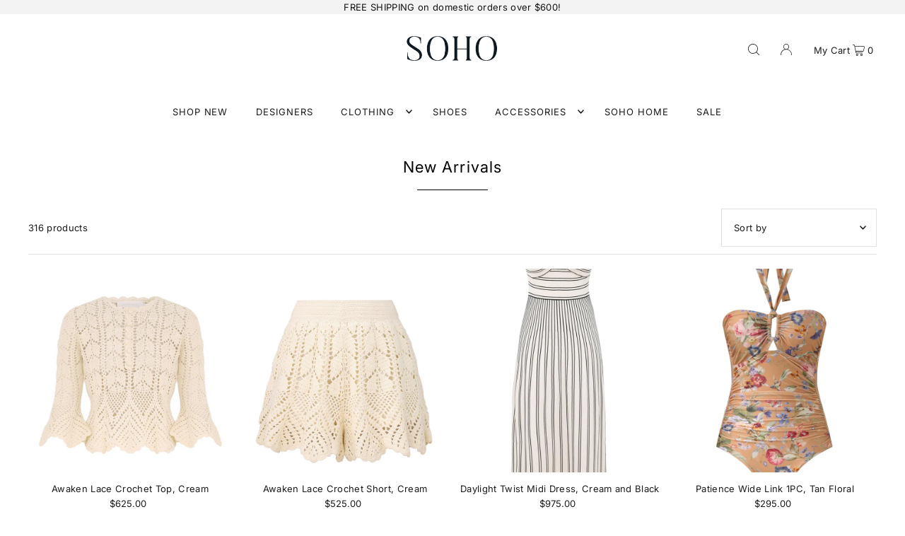

--- FILE ---
content_type: text/html; charset=utf-8
request_url: https://shopsohoboutique.com/collections/new-arrivals/New-Arrivals
body_size: 34890
content:
<!DOCTYPE html>
<html class="no-js" lang="en">
<head>
  <meta charset="utf-8" />
  <meta name="viewport" content="width=device-width, initial-scale=1">

  <!-- Establish early connection to external domains -->
  <link rel="preconnect" href="https://cdn.shopify.com" crossorigin>
  <link rel="preconnect" href="https://fonts.shopify.com" crossorigin>
  <link rel="preconnect" href="https://monorail-edge.shopifysvc.com">
  <link rel="preconnect" href="//ajax.googleapis.com" crossorigin /><!-- Preload onDomain stylesheets and script libraries -->
  <link rel="preload" href="//shopsohoboutique.com/cdn/shop/t/5/assets/stylesheet.css?v=127520677384392584371692821367" as="style">
  <link rel="preload" as="font" href="//shopsohoboutique.com/cdn/fonts/inter/inter_n4.b2a3f24c19b4de56e8871f609e73ca7f6d2e2bb9.woff2" type="font/woff2" crossorigin>
  <link rel="preload" as="font" href="//shopsohoboutique.com/cdn/fonts/inter/inter_n4.b2a3f24c19b4de56e8871f609e73ca7f6d2e2bb9.woff2" type="font/woff2" crossorigin>
  <link rel="preload" as="font" href="//shopsohoboutique.com/cdn/fonts/inter/inter_n4.b2a3f24c19b4de56e8871f609e73ca7f6d2e2bb9.woff2" type="font/woff2" crossorigin>
  <link rel="preload" href="//shopsohoboutique.com/cdn/shop/t/5/assets/eventemitter3.min.js?v=148202183930229300091692821367" as="script">
  <link rel="preload" href="//shopsohoboutique.com/cdn/shop/t/5/assets/vendor-video.js?v=112486824910932804751692821367" as="script">
  <link rel="preload" href="//shopsohoboutique.com/cdn/shop/t/5/assets/theme.js?v=119951050872005511731692821367" as="script">


  <link rel="shortcut icon" href="//shopsohoboutique.com/cdn/shop/files/SB_Favicon_946f4c2a-19f7-4155-b4e4-a06f1a274e34.jpg?crop=center&height=32&v=1693163516&width=32" type="image/png" />
  <link rel="canonical" href="https://shopsohoboutique.com/collections/new-arrivals/new-arrivals" />

  <title>New Arrivals &ndash; Soho Boutique</title>
  

  





<meta property="og:site_name" content="Soho Boutique">
<meta property="og:url" content="https://shopsohoboutique.com/collections/new-arrivals/new-arrivals">
<meta property="og:title" content="New Arrivals">
<meta property="og:type" content="product.group">
<meta property="og:description" content="Soho is an advanced contemporary clothing and accessories boutique located in Cincinnati’s Hyde Park neighborhood. Along with an ever-evolving selection of chic designer lines, we offer personal styling and consultations. Now shipping worldwide.">





<meta name="twitter:title" content="New Arrivals">
<meta name="twitter:description" content="Soho is an advanced contemporary clothing and accessories boutique located in Cincinnati’s Hyde Park neighborhood. Along with an ever-evolving selection of chic designer lines, we offer personal styling and consultations. Now shipping worldwide.">
<meta name="twitter:domain" content="">

  

  <style data-shopify>
:root {
    --main-family: Inter, sans-serif;
    --main-weight: 400;
    --main-style: normal;
    --main-spacing: 0.025em;
    --nav-family: Inter, sans-serif;
    --nav-weight: 400;
    --nav-style: normal;
    --heading-family: Inter, sans-serif;
    --heading-weight: 400;
    --heading-style: normal;
    --heading-spacing: 0.050em;

    --font-size: 13px;
    --base-font-size: 13px;
    --h1-size: 22px;
    --h2-size: 19px;
    --h3-size: 17px;
    --nav-size: 13px;
    --nav-spacing: 0.075em;
    --font-size-sm: calc(13px - 2px);

    --announcement-bar-background: #f3f3f3;
    --announcement-bar-text-color: #141414;
    --homepage-scroll-color: #1b1b1b;
    --homepage-scroll-background: #fff;
    --pre-scroll-color: #1b1b1b;
    --pre-scroll-background: #ffffff;
    --scroll-color: #000000;
    --scroll-background: #ffffff;
    --secondary-color: rgba(0,0,0,0);
    --background: #ffffff;
    --header-color: #000000;
    --text-color: #1b1b1b;
    --sale-color: #c50000;
    --dotted-color: #e1e1e1;
    --button-color: #1b1b1b;
    --button-hover: #e1e1e1;
    --button-text: #ffffff;
    --secondary-button-color: #acacac;
    --secondary-button-hover: #3a3a3a;
    --secondary-button-text: #ffffff;
    --new-background: #ededed;
    --new-color: #535353;
    --sale-icon-background: #9d0000;
    --sale-icon-color: #ffffff;
    --custom-background: #1b1b1b;
    --custom-color: #fff;
    --fb-share: #1b1b1b;
    --tw-share: #1b1b1b;
    --pin-share: #1b1b1b;
    --footer-background: #f3f3f3;
    --footer-text: #1b1b1b;
    --footer-button: #1b1b1b;
    --footer-button-text: #ffffff;
    --cs1-color: #000;
    --cs1-background: #ffffff;
    --cs2-color: #000;
    --cs2-background: #f5f5f5;
    --cs3-color: #ffffff;
    --cs3-background: #222222;
    --custom-icon-color: var(--text-color);
    --custom-icon-background: var(--background);
    --error-msg-dark: #e81000;
    --error-msg-light: #ffeae8;
    --success-msg-dark: #007f5f;
    --success-msg-light: #e5fff8;
    --free-shipping-bg: #535353;
    --free-shipping-text: #fff;
    --error-color: #c50000;
    --error-color-light: #ffc5c5;
    --keyboard-focus: #e1e1e1;
    --focus-border-style: dotted;
    --focus-border-weight: 1px;
    --section-padding: 45px;
    --section-title-align: center;
    --section-title-border: 1px;
    --border-width: 100px;
    --grid-column-gap: px;
    --details-align: center;
    --select-arrow-bg: url(//shopsohoboutique.com/cdn/shop/t/5/assets/select-arrow.png?v=112595941721225094991692821367);
    --icon-border-color: #ffffff;
    --color-filter-size: 18px;
    --disabled-text: #9b9b9b;
    --listing-size-color: #818181;

    --upsell-border-color: #f2f2f2;

    --star-active: rgb(27, 27, 27);
    --star-inactive: rgb(231, 231, 231);

    --color-body-text: var(--text-color);
    --color-body: var(--background);
    --color-bg: var(--background);

    --section-background: transparent;
    --section-overlay-color: 0, 0, 0;
    --section-overlay-opacity: 0;
    --placeholder-background: rgba(27, 27, 27, 0.7);
    --placeholder-fill: rgba(27, 27, 27, 0.3);

    --line-item-transform: scale(0.8) translateY(calc(-25px - 0.25em)) translateX(10px);

  }
  @media (max-width: 740px) {
     :root {
       --font-size: calc(13px - (13px * 0.15));
       --nav-size: calc(13px - (13px * 0.15));
       --h1-size: calc(22px - (22px * 0.15));
       --h2-size: calc(19px - (19px * 0.15));
       --h3-size: calc(17px - (17px * 0.15));
     }
   }
</style>


  <link rel="stylesheet" href="//shopsohoboutique.com/cdn/shop/t/5/assets/stylesheet.css?v=127520677384392584371692821367" type="text/css">

  <style>
  @font-face {
  font-family: Inter;
  font-weight: 400;
  font-style: normal;
  font-display: swap;
  src: url("//shopsohoboutique.com/cdn/fonts/inter/inter_n4.b2a3f24c19b4de56e8871f609e73ca7f6d2e2bb9.woff2") format("woff2"),
       url("//shopsohoboutique.com/cdn/fonts/inter/inter_n4.af8052d517e0c9ffac7b814872cecc27ae1fa132.woff") format("woff");
}

  @font-face {
  font-family: Inter;
  font-weight: 400;
  font-style: normal;
  font-display: swap;
  src: url("//shopsohoboutique.com/cdn/fonts/inter/inter_n4.b2a3f24c19b4de56e8871f609e73ca7f6d2e2bb9.woff2") format("woff2"),
       url("//shopsohoboutique.com/cdn/fonts/inter/inter_n4.af8052d517e0c9ffac7b814872cecc27ae1fa132.woff") format("woff");
}

  @font-face {
  font-family: Inter;
  font-weight: 400;
  font-style: normal;
  font-display: swap;
  src: url("//shopsohoboutique.com/cdn/fonts/inter/inter_n4.b2a3f24c19b4de56e8871f609e73ca7f6d2e2bb9.woff2") format("woff2"),
       url("//shopsohoboutique.com/cdn/fonts/inter/inter_n4.af8052d517e0c9ffac7b814872cecc27ae1fa132.woff") format("woff");
}

  @font-face {
  font-family: Inter;
  font-weight: 700;
  font-style: normal;
  font-display: swap;
  src: url("//shopsohoboutique.com/cdn/fonts/inter/inter_n7.02711e6b374660cfc7915d1afc1c204e633421e4.woff2") format("woff2"),
       url("//shopsohoboutique.com/cdn/fonts/inter/inter_n7.6dab87426f6b8813070abd79972ceaf2f8d3b012.woff") format("woff");
}

  @font-face {
  font-family: Inter;
  font-weight: 400;
  font-style: italic;
  font-display: swap;
  src: url("//shopsohoboutique.com/cdn/fonts/inter/inter_i4.feae1981dda792ab80d117249d9c7e0f1017e5b3.woff2") format("woff2"),
       url("//shopsohoboutique.com/cdn/fonts/inter/inter_i4.62773b7113d5e5f02c71486623cf828884c85c6e.woff") format("woff");
}

  @font-face {
  font-family: Inter;
  font-weight: 700;
  font-style: italic;
  font-display: swap;
  src: url("//shopsohoboutique.com/cdn/fonts/inter/inter_i7.b377bcd4cc0f160622a22d638ae7e2cd9b86ea4c.woff2") format("woff2"),
       url("//shopsohoboutique.com/cdn/fonts/inter/inter_i7.7c69a6a34e3bb44fcf6f975857e13b9a9b25beb4.woff") format("woff");
}

  </style>

  <script>window.performance && window.performance.mark && window.performance.mark('shopify.content_for_header.start');</script><meta name="google-site-verification" content="6H7W87s2c1cdB2Vn3r4j7-ztzBR0yQRREHe9RYaPJgA">
<meta id="shopify-digital-wallet" name="shopify-digital-wallet" content="/2187001902/digital_wallets/dialog">
<meta name="shopify-checkout-api-token" content="63ca5cf3837fce4f415298a2be413100">
<meta id="in-context-paypal-metadata" data-shop-id="2187001902" data-venmo-supported="false" data-environment="production" data-locale="en_US" data-paypal-v4="true" data-currency="USD">
<link rel="alternate" type="application/atom+xml" title="Feed" href="/collections/new-arrivals/New-Arrivals.atom" />
<link rel="next" href="/collections/new-arrivals/New-Arrivals?page=2">
<link rel="alternate" type="application/json+oembed" href="https://shopsohoboutique.com/collections/new-arrivals/new-arrivals.oembed">
<script async="async" src="/checkouts/internal/preloads.js?locale=en-US"></script>
<link rel="preconnect" href="https://shop.app" crossorigin="anonymous">
<script async="async" src="https://shop.app/checkouts/internal/preloads.js?locale=en-US&shop_id=2187001902" crossorigin="anonymous"></script>
<script id="apple-pay-shop-capabilities" type="application/json">{"shopId":2187001902,"countryCode":"US","currencyCode":"USD","merchantCapabilities":["supports3DS"],"merchantId":"gid:\/\/shopify\/Shop\/2187001902","merchantName":"Soho Boutique","requiredBillingContactFields":["postalAddress","email"],"requiredShippingContactFields":["postalAddress","email"],"shippingType":"shipping","supportedNetworks":["visa","masterCard","amex","discover","elo","jcb"],"total":{"type":"pending","label":"Soho Boutique","amount":"1.00"},"shopifyPaymentsEnabled":true,"supportsSubscriptions":true}</script>
<script id="shopify-features" type="application/json">{"accessToken":"63ca5cf3837fce4f415298a2be413100","betas":["rich-media-storefront-analytics"],"domain":"shopsohoboutique.com","predictiveSearch":true,"shopId":2187001902,"locale":"en"}</script>
<script>var Shopify = Shopify || {};
Shopify.shop = "the-soho-boutique.myshopify.com";
Shopify.locale = "en";
Shopify.currency = {"active":"USD","rate":"1.0"};
Shopify.country = "US";
Shopify.theme = {"name":"Icon","id":137295659254,"schema_name":"Icon","schema_version":"10.0.0","theme_store_id":686,"role":"main"};
Shopify.theme.handle = "null";
Shopify.theme.style = {"id":null,"handle":null};
Shopify.cdnHost = "shopsohoboutique.com/cdn";
Shopify.routes = Shopify.routes || {};
Shopify.routes.root = "/";</script>
<script type="module">!function(o){(o.Shopify=o.Shopify||{}).modules=!0}(window);</script>
<script>!function(o){function n(){var o=[];function n(){o.push(Array.prototype.slice.apply(arguments))}return n.q=o,n}var t=o.Shopify=o.Shopify||{};t.loadFeatures=n(),t.autoloadFeatures=n()}(window);</script>
<script>
  window.ShopifyPay = window.ShopifyPay || {};
  window.ShopifyPay.apiHost = "shop.app\/pay";
  window.ShopifyPay.redirectState = null;
</script>
<script id="shop-js-analytics" type="application/json">{"pageType":"collection"}</script>
<script defer="defer" async type="module" src="//shopsohoboutique.com/cdn/shopifycloud/shop-js/modules/v2/client.init-shop-cart-sync_BdyHc3Nr.en.esm.js"></script>
<script defer="defer" async type="module" src="//shopsohoboutique.com/cdn/shopifycloud/shop-js/modules/v2/chunk.common_Daul8nwZ.esm.js"></script>
<script type="module">
  await import("//shopsohoboutique.com/cdn/shopifycloud/shop-js/modules/v2/client.init-shop-cart-sync_BdyHc3Nr.en.esm.js");
await import("//shopsohoboutique.com/cdn/shopifycloud/shop-js/modules/v2/chunk.common_Daul8nwZ.esm.js");

  window.Shopify.SignInWithShop?.initShopCartSync?.({"fedCMEnabled":true,"windoidEnabled":true});

</script>
<script>
  window.Shopify = window.Shopify || {};
  if (!window.Shopify.featureAssets) window.Shopify.featureAssets = {};
  window.Shopify.featureAssets['shop-js'] = {"shop-cart-sync":["modules/v2/client.shop-cart-sync_QYOiDySF.en.esm.js","modules/v2/chunk.common_Daul8nwZ.esm.js"],"init-fed-cm":["modules/v2/client.init-fed-cm_DchLp9rc.en.esm.js","modules/v2/chunk.common_Daul8nwZ.esm.js"],"shop-button":["modules/v2/client.shop-button_OV7bAJc5.en.esm.js","modules/v2/chunk.common_Daul8nwZ.esm.js"],"init-windoid":["modules/v2/client.init-windoid_DwxFKQ8e.en.esm.js","modules/v2/chunk.common_Daul8nwZ.esm.js"],"shop-cash-offers":["modules/v2/client.shop-cash-offers_DWtL6Bq3.en.esm.js","modules/v2/chunk.common_Daul8nwZ.esm.js","modules/v2/chunk.modal_CQq8HTM6.esm.js"],"shop-toast-manager":["modules/v2/client.shop-toast-manager_CX9r1SjA.en.esm.js","modules/v2/chunk.common_Daul8nwZ.esm.js"],"init-shop-email-lookup-coordinator":["modules/v2/client.init-shop-email-lookup-coordinator_UhKnw74l.en.esm.js","modules/v2/chunk.common_Daul8nwZ.esm.js"],"pay-button":["modules/v2/client.pay-button_DzxNnLDY.en.esm.js","modules/v2/chunk.common_Daul8nwZ.esm.js"],"avatar":["modules/v2/client.avatar_BTnouDA3.en.esm.js"],"init-shop-cart-sync":["modules/v2/client.init-shop-cart-sync_BdyHc3Nr.en.esm.js","modules/v2/chunk.common_Daul8nwZ.esm.js"],"shop-login-button":["modules/v2/client.shop-login-button_D8B466_1.en.esm.js","modules/v2/chunk.common_Daul8nwZ.esm.js","modules/v2/chunk.modal_CQq8HTM6.esm.js"],"init-customer-accounts-sign-up":["modules/v2/client.init-customer-accounts-sign-up_C8fpPm4i.en.esm.js","modules/v2/client.shop-login-button_D8B466_1.en.esm.js","modules/v2/chunk.common_Daul8nwZ.esm.js","modules/v2/chunk.modal_CQq8HTM6.esm.js"],"init-shop-for-new-customer-accounts":["modules/v2/client.init-shop-for-new-customer-accounts_CVTO0Ztu.en.esm.js","modules/v2/client.shop-login-button_D8B466_1.en.esm.js","modules/v2/chunk.common_Daul8nwZ.esm.js","modules/v2/chunk.modal_CQq8HTM6.esm.js"],"init-customer-accounts":["modules/v2/client.init-customer-accounts_dRgKMfrE.en.esm.js","modules/v2/client.shop-login-button_D8B466_1.en.esm.js","modules/v2/chunk.common_Daul8nwZ.esm.js","modules/v2/chunk.modal_CQq8HTM6.esm.js"],"shop-follow-button":["modules/v2/client.shop-follow-button_CkZpjEct.en.esm.js","modules/v2/chunk.common_Daul8nwZ.esm.js","modules/v2/chunk.modal_CQq8HTM6.esm.js"],"lead-capture":["modules/v2/client.lead-capture_BntHBhfp.en.esm.js","modules/v2/chunk.common_Daul8nwZ.esm.js","modules/v2/chunk.modal_CQq8HTM6.esm.js"],"checkout-modal":["modules/v2/client.checkout-modal_CfxcYbTm.en.esm.js","modules/v2/chunk.common_Daul8nwZ.esm.js","modules/v2/chunk.modal_CQq8HTM6.esm.js"],"shop-login":["modules/v2/client.shop-login_Da4GZ2H6.en.esm.js","modules/v2/chunk.common_Daul8nwZ.esm.js","modules/v2/chunk.modal_CQq8HTM6.esm.js"],"payment-terms":["modules/v2/client.payment-terms_MV4M3zvL.en.esm.js","modules/v2/chunk.common_Daul8nwZ.esm.js","modules/v2/chunk.modal_CQq8HTM6.esm.js"]};
</script>
<script>(function() {
  var isLoaded = false;
  function asyncLoad() {
    if (isLoaded) return;
    isLoaded = true;
    var urls = ["https:\/\/chimpstatic.com\/mcjs-connected\/js\/users\/17c8ce51667dc349b1ad18da5\/cf1dd52584873008ce66e29eb.js?shop=the-soho-boutique.myshopify.com","https:\/\/cdn.nfcube.com\/instafeed-0ebcf9c4d3c294175236e1015bfcbc9c.js?shop=the-soho-boutique.myshopify.com"];
    for (var i = 0; i < urls.length; i++) {
      var s = document.createElement('script');
      s.type = 'text/javascript';
      s.async = true;
      s.src = urls[i];
      var x = document.getElementsByTagName('script')[0];
      x.parentNode.insertBefore(s, x);
    }
  };
  if(window.attachEvent) {
    window.attachEvent('onload', asyncLoad);
  } else {
    window.addEventListener('load', asyncLoad, false);
  }
})();</script>
<script id="__st">var __st={"a":2187001902,"offset":-18000,"reqid":"2cadafb2-88ff-46da-9429-3ad3bbeaf372-1768993199","pageurl":"shopsohoboutique.com\/collections\/new-arrivals\/New-Arrivals","u":"cb88cce311f2","p":"collection","rtyp":"collection","rid":89434882094};</script>
<script>window.ShopifyPaypalV4VisibilityTracking = true;</script>
<script id="captcha-bootstrap">!function(){'use strict';const t='contact',e='account',n='new_comment',o=[[t,t],['blogs',n],['comments',n],[t,'customer']],c=[[e,'customer_login'],[e,'guest_login'],[e,'recover_customer_password'],[e,'create_customer']],r=t=>t.map((([t,e])=>`form[action*='/${t}']:not([data-nocaptcha='true']) input[name='form_type'][value='${e}']`)).join(','),a=t=>()=>t?[...document.querySelectorAll(t)].map((t=>t.form)):[];function s(){const t=[...o],e=r(t);return a(e)}const i='password',u='form_key',d=['recaptcha-v3-token','g-recaptcha-response','h-captcha-response',i],f=()=>{try{return window.sessionStorage}catch{return}},m='__shopify_v',_=t=>t.elements[u];function p(t,e,n=!1){try{const o=window.sessionStorage,c=JSON.parse(o.getItem(e)),{data:r}=function(t){const{data:e,action:n}=t;return t[m]||n?{data:e,action:n}:{data:t,action:n}}(c);for(const[e,n]of Object.entries(r))t.elements[e]&&(t.elements[e].value=n);n&&o.removeItem(e)}catch(o){console.error('form repopulation failed',{error:o})}}const l='form_type',E='cptcha';function T(t){t.dataset[E]=!0}const w=window,h=w.document,L='Shopify',v='ce_forms',y='captcha';let A=!1;((t,e)=>{const n=(g='f06e6c50-85a8-45c8-87d0-21a2b65856fe',I='https://cdn.shopify.com/shopifycloud/storefront-forms-hcaptcha/ce_storefront_forms_captcha_hcaptcha.v1.5.2.iife.js',D={infoText:'Protected by hCaptcha',privacyText:'Privacy',termsText:'Terms'},(t,e,n)=>{const o=w[L][v],c=o.bindForm;if(c)return c(t,g,e,D).then(n);var r;o.q.push([[t,g,e,D],n]),r=I,A||(h.body.append(Object.assign(h.createElement('script'),{id:'captcha-provider',async:!0,src:r})),A=!0)});var g,I,D;w[L]=w[L]||{},w[L][v]=w[L][v]||{},w[L][v].q=[],w[L][y]=w[L][y]||{},w[L][y].protect=function(t,e){n(t,void 0,e),T(t)},Object.freeze(w[L][y]),function(t,e,n,w,h,L){const[v,y,A,g]=function(t,e,n){const i=e?o:[],u=t?c:[],d=[...i,...u],f=r(d),m=r(i),_=r(d.filter((([t,e])=>n.includes(e))));return[a(f),a(m),a(_),s()]}(w,h,L),I=t=>{const e=t.target;return e instanceof HTMLFormElement?e:e&&e.form},D=t=>v().includes(t);t.addEventListener('submit',(t=>{const e=I(t);if(!e)return;const n=D(e)&&!e.dataset.hcaptchaBound&&!e.dataset.recaptchaBound,o=_(e),c=g().includes(e)&&(!o||!o.value);(n||c)&&t.preventDefault(),c&&!n&&(function(t){try{if(!f())return;!function(t){const e=f();if(!e)return;const n=_(t);if(!n)return;const o=n.value;o&&e.removeItem(o)}(t);const e=Array.from(Array(32),(()=>Math.random().toString(36)[2])).join('');!function(t,e){_(t)||t.append(Object.assign(document.createElement('input'),{type:'hidden',name:u})),t.elements[u].value=e}(t,e),function(t,e){const n=f();if(!n)return;const o=[...t.querySelectorAll(`input[type='${i}']`)].map((({name:t})=>t)),c=[...d,...o],r={};for(const[a,s]of new FormData(t).entries())c.includes(a)||(r[a]=s);n.setItem(e,JSON.stringify({[m]:1,action:t.action,data:r}))}(t,e)}catch(e){console.error('failed to persist form',e)}}(e),e.submit())}));const S=(t,e)=>{t&&!t.dataset[E]&&(n(t,e.some((e=>e===t))),T(t))};for(const o of['focusin','change'])t.addEventListener(o,(t=>{const e=I(t);D(e)&&S(e,y())}));const B=e.get('form_key'),M=e.get(l),P=B&&M;t.addEventListener('DOMContentLoaded',(()=>{const t=y();if(P)for(const e of t)e.elements[l].value===M&&p(e,B);[...new Set([...A(),...v().filter((t=>'true'===t.dataset.shopifyCaptcha))])].forEach((e=>S(e,t)))}))}(h,new URLSearchParams(w.location.search),n,t,e,['guest_login'])})(!0,!0)}();</script>
<script integrity="sha256-4kQ18oKyAcykRKYeNunJcIwy7WH5gtpwJnB7kiuLZ1E=" data-source-attribution="shopify.loadfeatures" defer="defer" src="//shopsohoboutique.com/cdn/shopifycloud/storefront/assets/storefront/load_feature-a0a9edcb.js" crossorigin="anonymous"></script>
<script crossorigin="anonymous" defer="defer" src="//shopsohoboutique.com/cdn/shopifycloud/storefront/assets/shopify_pay/storefront-65b4c6d7.js?v=20250812"></script>
<script data-source-attribution="shopify.dynamic_checkout.dynamic.init">var Shopify=Shopify||{};Shopify.PaymentButton=Shopify.PaymentButton||{isStorefrontPortableWallets:!0,init:function(){window.Shopify.PaymentButton.init=function(){};var t=document.createElement("script");t.src="https://shopsohoboutique.com/cdn/shopifycloud/portable-wallets/latest/portable-wallets.en.js",t.type="module",document.head.appendChild(t)}};
</script>
<script data-source-attribution="shopify.dynamic_checkout.buyer_consent">
  function portableWalletsHideBuyerConsent(e){var t=document.getElementById("shopify-buyer-consent"),n=document.getElementById("shopify-subscription-policy-button");t&&n&&(t.classList.add("hidden"),t.setAttribute("aria-hidden","true"),n.removeEventListener("click",e))}function portableWalletsShowBuyerConsent(e){var t=document.getElementById("shopify-buyer-consent"),n=document.getElementById("shopify-subscription-policy-button");t&&n&&(t.classList.remove("hidden"),t.removeAttribute("aria-hidden"),n.addEventListener("click",e))}window.Shopify?.PaymentButton&&(window.Shopify.PaymentButton.hideBuyerConsent=portableWalletsHideBuyerConsent,window.Shopify.PaymentButton.showBuyerConsent=portableWalletsShowBuyerConsent);
</script>
<script data-source-attribution="shopify.dynamic_checkout.cart.bootstrap">document.addEventListener("DOMContentLoaded",(function(){function t(){return document.querySelector("shopify-accelerated-checkout-cart, shopify-accelerated-checkout")}if(t())Shopify.PaymentButton.init();else{new MutationObserver((function(e,n){t()&&(Shopify.PaymentButton.init(),n.disconnect())})).observe(document.body,{childList:!0,subtree:!0})}}));
</script>
<link id="shopify-accelerated-checkout-styles" rel="stylesheet" media="screen" href="https://shopsohoboutique.com/cdn/shopifycloud/portable-wallets/latest/accelerated-checkout-backwards-compat.css" crossorigin="anonymous">
<style id="shopify-accelerated-checkout-cart">
        #shopify-buyer-consent {
  margin-top: 1em;
  display: inline-block;
  width: 100%;
}

#shopify-buyer-consent.hidden {
  display: none;
}

#shopify-subscription-policy-button {
  background: none;
  border: none;
  padding: 0;
  text-decoration: underline;
  font-size: inherit;
  cursor: pointer;
}

#shopify-subscription-policy-button::before {
  box-shadow: none;
}

      </style>

<script>window.performance && window.performance.mark && window.performance.mark('shopify.content_for_header.end');</script>

<meta property="og:image" content="https://cdn.shopify.com/s/files/1/0021/8700/1902/files/Soho_SocialShare_Shopify.jpg?v=1693150163" />
<meta property="og:image:secure_url" content="https://cdn.shopify.com/s/files/1/0021/8700/1902/files/Soho_SocialShare_Shopify.jpg?v=1693150163" />
<meta property="og:image:width" content="1200" />
<meta property="og:image:height" content="628" />
<link href="https://monorail-edge.shopifysvc.com" rel="dns-prefetch">
<script>(function(){if ("sendBeacon" in navigator && "performance" in window) {try {var session_token_from_headers = performance.getEntriesByType('navigation')[0].serverTiming.find(x => x.name == '_s').description;} catch {var session_token_from_headers = undefined;}var session_cookie_matches = document.cookie.match(/_shopify_s=([^;]*)/);var session_token_from_cookie = session_cookie_matches && session_cookie_matches.length === 2 ? session_cookie_matches[1] : "";var session_token = session_token_from_headers || session_token_from_cookie || "";function handle_abandonment_event(e) {var entries = performance.getEntries().filter(function(entry) {return /monorail-edge.shopifysvc.com/.test(entry.name);});if (!window.abandonment_tracked && entries.length === 0) {window.abandonment_tracked = true;var currentMs = Date.now();var navigation_start = performance.timing.navigationStart;var payload = {shop_id: 2187001902,url: window.location.href,navigation_start,duration: currentMs - navigation_start,session_token,page_type: "collection"};window.navigator.sendBeacon("https://monorail-edge.shopifysvc.com/v1/produce", JSON.stringify({schema_id: "online_store_buyer_site_abandonment/1.1",payload: payload,metadata: {event_created_at_ms: currentMs,event_sent_at_ms: currentMs}}));}}window.addEventListener('pagehide', handle_abandonment_event);}}());</script>
<script id="web-pixels-manager-setup">(function e(e,d,r,n,o){if(void 0===o&&(o={}),!Boolean(null===(a=null===(i=window.Shopify)||void 0===i?void 0:i.analytics)||void 0===a?void 0:a.replayQueue)){var i,a;window.Shopify=window.Shopify||{};var t=window.Shopify;t.analytics=t.analytics||{};var s=t.analytics;s.replayQueue=[],s.publish=function(e,d,r){return s.replayQueue.push([e,d,r]),!0};try{self.performance.mark("wpm:start")}catch(e){}var l=function(){var e={modern:/Edge?\/(1{2}[4-9]|1[2-9]\d|[2-9]\d{2}|\d{4,})\.\d+(\.\d+|)|Firefox\/(1{2}[4-9]|1[2-9]\d|[2-9]\d{2}|\d{4,})\.\d+(\.\d+|)|Chrom(ium|e)\/(9{2}|\d{3,})\.\d+(\.\d+|)|(Maci|X1{2}).+ Version\/(15\.\d+|(1[6-9]|[2-9]\d|\d{3,})\.\d+)([,.]\d+|)( \(\w+\)|)( Mobile\/\w+|) Safari\/|Chrome.+OPR\/(9{2}|\d{3,})\.\d+\.\d+|(CPU[ +]OS|iPhone[ +]OS|CPU[ +]iPhone|CPU IPhone OS|CPU iPad OS)[ +]+(15[._]\d+|(1[6-9]|[2-9]\d|\d{3,})[._]\d+)([._]\d+|)|Android:?[ /-](13[3-9]|1[4-9]\d|[2-9]\d{2}|\d{4,})(\.\d+|)(\.\d+|)|Android.+Firefox\/(13[5-9]|1[4-9]\d|[2-9]\d{2}|\d{4,})\.\d+(\.\d+|)|Android.+Chrom(ium|e)\/(13[3-9]|1[4-9]\d|[2-9]\d{2}|\d{4,})\.\d+(\.\d+|)|SamsungBrowser\/([2-9]\d|\d{3,})\.\d+/,legacy:/Edge?\/(1[6-9]|[2-9]\d|\d{3,})\.\d+(\.\d+|)|Firefox\/(5[4-9]|[6-9]\d|\d{3,})\.\d+(\.\d+|)|Chrom(ium|e)\/(5[1-9]|[6-9]\d|\d{3,})\.\d+(\.\d+|)([\d.]+$|.*Safari\/(?![\d.]+ Edge\/[\d.]+$))|(Maci|X1{2}).+ Version\/(10\.\d+|(1[1-9]|[2-9]\d|\d{3,})\.\d+)([,.]\d+|)( \(\w+\)|)( Mobile\/\w+|) Safari\/|Chrome.+OPR\/(3[89]|[4-9]\d|\d{3,})\.\d+\.\d+|(CPU[ +]OS|iPhone[ +]OS|CPU[ +]iPhone|CPU IPhone OS|CPU iPad OS)[ +]+(10[._]\d+|(1[1-9]|[2-9]\d|\d{3,})[._]\d+)([._]\d+|)|Android:?[ /-](13[3-9]|1[4-9]\d|[2-9]\d{2}|\d{4,})(\.\d+|)(\.\d+|)|Mobile Safari.+OPR\/([89]\d|\d{3,})\.\d+\.\d+|Android.+Firefox\/(13[5-9]|1[4-9]\d|[2-9]\d{2}|\d{4,})\.\d+(\.\d+|)|Android.+Chrom(ium|e)\/(13[3-9]|1[4-9]\d|[2-9]\d{2}|\d{4,})\.\d+(\.\d+|)|Android.+(UC? ?Browser|UCWEB|U3)[ /]?(15\.([5-9]|\d{2,})|(1[6-9]|[2-9]\d|\d{3,})\.\d+)\.\d+|SamsungBrowser\/(5\.\d+|([6-9]|\d{2,})\.\d+)|Android.+MQ{2}Browser\/(14(\.(9|\d{2,})|)|(1[5-9]|[2-9]\d|\d{3,})(\.\d+|))(\.\d+|)|K[Aa][Ii]OS\/(3\.\d+|([4-9]|\d{2,})\.\d+)(\.\d+|)/},d=e.modern,r=e.legacy,n=navigator.userAgent;return n.match(d)?"modern":n.match(r)?"legacy":"unknown"}(),u="modern"===l?"modern":"legacy",c=(null!=n?n:{modern:"",legacy:""})[u],f=function(e){return[e.baseUrl,"/wpm","/b",e.hashVersion,"modern"===e.buildTarget?"m":"l",".js"].join("")}({baseUrl:d,hashVersion:r,buildTarget:u}),m=function(e){var d=e.version,r=e.bundleTarget,n=e.surface,o=e.pageUrl,i=e.monorailEndpoint;return{emit:function(e){var a=e.status,t=e.errorMsg,s=(new Date).getTime(),l=JSON.stringify({metadata:{event_sent_at_ms:s},events:[{schema_id:"web_pixels_manager_load/3.1",payload:{version:d,bundle_target:r,page_url:o,status:a,surface:n,error_msg:t},metadata:{event_created_at_ms:s}}]});if(!i)return console&&console.warn&&console.warn("[Web Pixels Manager] No Monorail endpoint provided, skipping logging."),!1;try{return self.navigator.sendBeacon.bind(self.navigator)(i,l)}catch(e){}var u=new XMLHttpRequest;try{return u.open("POST",i,!0),u.setRequestHeader("Content-Type","text/plain"),u.send(l),!0}catch(e){return console&&console.warn&&console.warn("[Web Pixels Manager] Got an unhandled error while logging to Monorail."),!1}}}}({version:r,bundleTarget:l,surface:e.surface,pageUrl:self.location.href,monorailEndpoint:e.monorailEndpoint});try{o.browserTarget=l,function(e){var d=e.src,r=e.async,n=void 0===r||r,o=e.onload,i=e.onerror,a=e.sri,t=e.scriptDataAttributes,s=void 0===t?{}:t,l=document.createElement("script"),u=document.querySelector("head"),c=document.querySelector("body");if(l.async=n,l.src=d,a&&(l.integrity=a,l.crossOrigin="anonymous"),s)for(var f in s)if(Object.prototype.hasOwnProperty.call(s,f))try{l.dataset[f]=s[f]}catch(e){}if(o&&l.addEventListener("load",o),i&&l.addEventListener("error",i),u)u.appendChild(l);else{if(!c)throw new Error("Did not find a head or body element to append the script");c.appendChild(l)}}({src:f,async:!0,onload:function(){if(!function(){var e,d;return Boolean(null===(d=null===(e=window.Shopify)||void 0===e?void 0:e.analytics)||void 0===d?void 0:d.initialized)}()){var d=window.webPixelsManager.init(e)||void 0;if(d){var r=window.Shopify.analytics;r.replayQueue.forEach((function(e){var r=e[0],n=e[1],o=e[2];d.publishCustomEvent(r,n,o)})),r.replayQueue=[],r.publish=d.publishCustomEvent,r.visitor=d.visitor,r.initialized=!0}}},onerror:function(){return m.emit({status:"failed",errorMsg:"".concat(f," has failed to load")})},sri:function(e){var d=/^sha384-[A-Za-z0-9+/=]+$/;return"string"==typeof e&&d.test(e)}(c)?c:"",scriptDataAttributes:o}),m.emit({status:"loading"})}catch(e){m.emit({status:"failed",errorMsg:(null==e?void 0:e.message)||"Unknown error"})}}})({shopId: 2187001902,storefrontBaseUrl: "https://shopsohoboutique.com",extensionsBaseUrl: "https://extensions.shopifycdn.com/cdn/shopifycloud/web-pixels-manager",monorailEndpoint: "https://monorail-edge.shopifysvc.com/unstable/produce_batch",surface: "storefront-renderer",enabledBetaFlags: ["2dca8a86"],webPixelsConfigList: [{"id":"572621046","configuration":"{\"config\":\"{\\\"pixel_id\\\":\\\"GT-NB9NDKL\\\",\\\"target_country\\\":\\\"US\\\",\\\"gtag_events\\\":[{\\\"type\\\":\\\"purchase\\\",\\\"action_label\\\":\\\"MC-BK4V6HMQYD\\\"},{\\\"type\\\":\\\"page_view\\\",\\\"action_label\\\":\\\"MC-BK4V6HMQYD\\\"},{\\\"type\\\":\\\"view_item\\\",\\\"action_label\\\":\\\"MC-BK4V6HMQYD\\\"}],\\\"enable_monitoring_mode\\\":false}\"}","eventPayloadVersion":"v1","runtimeContext":"OPEN","scriptVersion":"b2a88bafab3e21179ed38636efcd8a93","type":"APP","apiClientId":1780363,"privacyPurposes":[],"dataSharingAdjustments":{"protectedCustomerApprovalScopes":["read_customer_address","read_customer_email","read_customer_name","read_customer_personal_data","read_customer_phone"]}},{"id":"254378230","configuration":"{\"pixel_id\":\"2635087029887762\",\"pixel_type\":\"facebook_pixel\",\"metaapp_system_user_token\":\"-\"}","eventPayloadVersion":"v1","runtimeContext":"OPEN","scriptVersion":"ca16bc87fe92b6042fbaa3acc2fbdaa6","type":"APP","apiClientId":2329312,"privacyPurposes":["ANALYTICS","MARKETING","SALE_OF_DATA"],"dataSharingAdjustments":{"protectedCustomerApprovalScopes":["read_customer_address","read_customer_email","read_customer_name","read_customer_personal_data","read_customer_phone"]}},{"id":"84115702","eventPayloadVersion":"v1","runtimeContext":"LAX","scriptVersion":"1","type":"CUSTOM","privacyPurposes":["ANALYTICS"],"name":"Google Analytics tag (migrated)"},{"id":"shopify-app-pixel","configuration":"{}","eventPayloadVersion":"v1","runtimeContext":"STRICT","scriptVersion":"0450","apiClientId":"shopify-pixel","type":"APP","privacyPurposes":["ANALYTICS","MARKETING"]},{"id":"shopify-custom-pixel","eventPayloadVersion":"v1","runtimeContext":"LAX","scriptVersion":"0450","apiClientId":"shopify-pixel","type":"CUSTOM","privacyPurposes":["ANALYTICS","MARKETING"]}],isMerchantRequest: false,initData: {"shop":{"name":"Soho Boutique","paymentSettings":{"currencyCode":"USD"},"myshopifyDomain":"the-soho-boutique.myshopify.com","countryCode":"US","storefrontUrl":"https:\/\/shopsohoboutique.com"},"customer":null,"cart":null,"checkout":null,"productVariants":[],"purchasingCompany":null},},"https://shopsohoboutique.com/cdn","fcfee988w5aeb613cpc8e4bc33m6693e112",{"modern":"","legacy":""},{"shopId":"2187001902","storefrontBaseUrl":"https:\/\/shopsohoboutique.com","extensionBaseUrl":"https:\/\/extensions.shopifycdn.com\/cdn\/shopifycloud\/web-pixels-manager","surface":"storefront-renderer","enabledBetaFlags":"[\"2dca8a86\"]","isMerchantRequest":"false","hashVersion":"fcfee988w5aeb613cpc8e4bc33m6693e112","publish":"custom","events":"[[\"page_viewed\",{}],[\"collection_viewed\",{\"collection\":{\"id\":\"89434882094\",\"title\":\"New Arrivals\",\"productVariants\":[{\"price\":{\"amount\":625.0,\"currencyCode\":\"USD\"},\"product\":{\"title\":\"Awaken Lace Crochet Top, Cream\",\"vendor\":\"Zimmermann\",\"id\":\"9250784280822\",\"untranslatedTitle\":\"Awaken Lace Crochet Top, Cream\",\"url\":\"\/products\/awaken-lace-crochet-top-cream\",\"type\":\"Top\"},\"id\":\"49839082111222\",\"image\":{\"src\":\"\/\/shopsohoboutique.com\/cdn\/shop\/files\/zimmermann-top-awaken-lace-crochet-top-cream-soho-boutique-1213824646.png?v=1767133688\"},\"sku\":null,\"title\":\"0\",\"untranslatedTitle\":\"0\"},{\"price\":{\"amount\":525.0,\"currencyCode\":\"USD\"},\"product\":{\"title\":\"Awaken Lace Crochet Short, Cream\",\"vendor\":\"Zimmermann\",\"id\":\"9250789228790\",\"untranslatedTitle\":\"Awaken Lace Crochet Short, Cream\",\"url\":\"\/products\/awaken-lace-crochet-short-cream\",\"type\":\"Shorts\"},\"id\":\"49839099543798\",\"image\":{\"src\":\"\/\/shopsohoboutique.com\/cdn\/shop\/files\/zimmermann-shorts-awaken-lace-crochet-short-cream-soho-boutique-1213824641.png?v=1767133391\"},\"sku\":null,\"title\":\"0\",\"untranslatedTitle\":\"0\"},{\"price\":{\"amount\":975.0,\"currencyCode\":\"USD\"},\"product\":{\"title\":\"Daylight Twist Midi Dress, Cream and Black\",\"vendor\":\"Zimmermann\",\"id\":\"9250779988214\",\"untranslatedTitle\":\"Daylight Twist Midi Dress, Cream and Black\",\"url\":\"\/products\/daylight-twist-midi-dress-cream-and-black\",\"type\":\"Dress\"},\"id\":\"49839065497846\",\"image\":{\"src\":\"\/\/shopsohoboutique.com\/cdn\/shop\/files\/zimmermann-dress-daylight-twist-midi-dress-cream-and-black-soho-boutique-1213815525.png?v=1767126009\"},\"sku\":null,\"title\":\"0\",\"untranslatedTitle\":\"0\"},{\"price\":{\"amount\":295.0,\"currencyCode\":\"USD\"},\"product\":{\"title\":\"Patience Wide Link 1PC, Tan Floral\",\"vendor\":\"Zimmermann\",\"id\":\"9250778546422\",\"untranslatedTitle\":\"Patience Wide Link 1PC, Tan Floral\",\"url\":\"\/products\/patience-wide-link-1pc-tan-floral\",\"type\":\"Swim\"},\"id\":\"49839061238006\",\"image\":{\"src\":\"\/\/shopsohoboutique.com\/cdn\/shop\/files\/zimmermann-swim-patience-wide-link-1pc-tan-floral-soho-boutique-1213815528.png?v=1767126192\"},\"sku\":null,\"title\":\"0\",\"untranslatedTitle\":\"0\"},{\"price\":{\"amount\":565.0,\"currencyCode\":\"USD\"},\"product\":{\"title\":\"Chloé CH0329S-001 Sunglasses\",\"vendor\":\"Chloé\",\"id\":\"9251296674038\",\"untranslatedTitle\":\"Chloé CH0329S-001 Sunglasses\",\"url\":\"\/products\/chloe-ch0329s-001-sunglasses\",\"type\":\"Sunglasses\"},\"id\":\"49842093064438\",\"image\":{\"src\":\"\/\/shopsohoboutique.com\/cdn\/shop\/files\/chloe-sunglasses-chloe-ch0329s-001-sunglasses-soho-boutique-1213908581.png?v=1767212528\"},\"sku\":null,\"title\":\"Default Title\",\"untranslatedTitle\":\"Default Title\"},{\"price\":{\"amount\":550.0,\"currencyCode\":\"USD\"},\"product\":{\"title\":\"Chloé CH0348S-004 Sunglasses\",\"vendor\":\"Chloé\",\"id\":\"9251292414198\",\"untranslatedTitle\":\"Chloé CH0348S-004 Sunglasses\",\"url\":\"\/products\/chloe-ch0348s-004-sunglasses\",\"type\":\"Sunglasses\"},\"id\":\"49842081759478\",\"image\":{\"src\":\"\/\/shopsohoboutique.com\/cdn\/shop\/files\/chloe-sunglasses-chloe-ch0348s-004-sunglasses-soho-boutique-1213908584.png?v=1767212767\"},\"sku\":null,\"title\":\"Default Title\",\"untranslatedTitle\":\"Default Title\"},{\"price\":{\"amount\":500.0,\"currencyCode\":\"USD\"},\"product\":{\"title\":\"Chloé CH0031S-022 Sunglasses\",\"vendor\":\"Chloé\",\"id\":\"9251288547574\",\"untranslatedTitle\":\"Chloé CH0031S-022 Sunglasses\",\"url\":\"\/products\/chloe-ch0031s-022-sunglasses\",\"type\":\"Sunglasses\"},\"id\":\"49842065604854\",\"image\":{\"src\":\"\/\/shopsohoboutique.com\/cdn\/shop\/files\/chloe-sunglasses-chloe-ch0031s-022-sunglasses-soho-boutique-1213908586.png?v=1767212947\"},\"sku\":null,\"title\":\"Default Title\",\"untranslatedTitle\":\"Default Title\"},{\"price\":{\"amount\":525.0,\"currencyCode\":\"USD\"},\"product\":{\"title\":\"Chloé CH0327S-005 Sunglasses\",\"vendor\":\"Chloé\",\"id\":\"9251287335158\",\"untranslatedTitle\":\"Chloé CH0327S-005 Sunglasses\",\"url\":\"\/products\/chloe-ch0327s-005-sunglasses\",\"type\":\"Sunglasses\"},\"id\":\"49842056102134\",\"image\":{\"src\":\"\/\/shopsohoboutique.com\/cdn\/shop\/files\/chloe-sunglasses-chloe-ch0327s-005-sunglasses-soho-boutique-1213904662.png?v=1767205389\"},\"sku\":null,\"title\":\"Default Title\",\"untranslatedTitle\":\"Default Title\"},{\"price\":{\"amount\":390.0,\"currencyCode\":\"USD\"},\"product\":{\"title\":\"Dana Belt, Ivory Gold\",\"vendor\":\"NILI LOTAN\",\"id\":\"9250773729526\",\"untranslatedTitle\":\"Dana Belt, Ivory Gold\",\"url\":\"\/products\/dana-belt-ivory-gold\",\"type\":\"Belt\"},\"id\":\"49839039316214\",\"image\":{\"src\":\"\/\/shopsohoboutique.com\/cdn\/shop\/files\/nili-lotan-belt-dana-belt-ivory-gold-soho-boutique-1213824637.png?v=1767134048\"},\"sku\":null,\"title\":\"70\",\"untranslatedTitle\":\"70\"},{\"price\":{\"amount\":350.0,\"currencyCode\":\"USD\"},\"product\":{\"title\":\"Gabrielle Belt, Espresso\",\"vendor\":\"NILI LOTAN\",\"id\":\"9250770321654\",\"untranslatedTitle\":\"Gabrielle Belt, Espresso\",\"url\":\"\/products\/gabrielle-belt-espresso\",\"type\":\"Belt\"},\"id\":\"49839023456502\",\"image\":{\"src\":\"\/\/shopsohoboutique.com\/cdn\/shop\/files\/nili-lotan-belt-gabrielle-belt-espresso-soho-boutique-1213824631.png?v=1767134348\"},\"sku\":null,\"title\":\"70\",\"untranslatedTitle\":\"70\"},{\"price\":{\"amount\":350.0,\"currencyCode\":\"USD\"},\"product\":{\"title\":\"Gabrielle Belt, Black\",\"vendor\":\"NILI LOTAN\",\"id\":\"9250770092278\",\"untranslatedTitle\":\"Gabrielle Belt, Black\",\"url\":\"\/products\/gabrielle-belt-black\",\"type\":\"Belt\"},\"id\":\"49839023096054\",\"image\":{\"src\":\"\/\/shopsohoboutique.com\/cdn\/shop\/files\/nili-lotan-belt-gabrielle-belt-black-soho-boutique-1213824629.png?v=1767134527\"},\"sku\":null,\"title\":\"70\",\"untranslatedTitle\":\"70\"},{\"price\":{\"amount\":220.0,\"currencyCode\":\"USD\"},\"product\":{\"title\":\"Lana Crewneck, Black Ivory Stripe\",\"vendor\":\"NILI LOTAN\",\"id\":\"9250769338614\",\"untranslatedTitle\":\"Lana Crewneck, Black Ivory Stripe\",\"url\":\"\/products\/lana-crewneck-black-ivory-stripe\",\"type\":\"T-Shirt\"},\"id\":\"49839020736758\",\"image\":{\"src\":\"\/\/shopsohoboutique.com\/cdn\/shop\/files\/nili-lotan-t-shirt-lana-crewneck-black-ivory-stripe-soho-boutique-1213815536.png?v=1767126548\"},\"sku\":null,\"title\":\"XS\",\"untranslatedTitle\":\"XS\"},{\"price\":{\"amount\":590.0,\"currencyCode\":\"USD\"},\"product\":{\"title\":\"Shon Wool Pant, Black\",\"vendor\":\"NILI LOTAN\",\"id\":\"9250767864054\",\"untranslatedTitle\":\"Shon Wool Pant, Black\",\"url\":\"\/products\/shon-wool-pant-black\",\"type\":\"Pant\"},\"id\":\"49839010644214\",\"image\":{\"src\":\"\/\/shopsohoboutique.com\/cdn\/shop\/files\/nili-lotan-pant-shon-wool-pant-black-soho-boutique-1213815540.png?v=1767126788\"},\"sku\":null,\"title\":\"00\",\"untranslatedTitle\":\"00\"},{\"price\":{\"amount\":1090.0,\"currencyCode\":\"USD\"},\"product\":{\"title\":\"Tomaso Sweater, Ivory\",\"vendor\":\"NILI LOTAN\",\"id\":\"9250766946550\",\"untranslatedTitle\":\"Tomaso Sweater, Ivory\",\"url\":\"\/products\/tomaso-sweater-ivory\",\"type\":\"Sweater\"},\"id\":\"49839007727862\",\"image\":{\"src\":\"\/\/shopsohoboutique.com\/cdn\/shop\/files\/nili-lotan-sweater-tomaso-sweater-ivory-soho-boutique-1213815544.png?v=1767127027\"},\"sku\":null,\"title\":\"XS\",\"untranslatedTitle\":\"XS\"},{\"price\":{\"amount\":390.0,\"currencyCode\":\"USD\"},\"product\":{\"title\":\"Amante Shirt, White\",\"vendor\":\"NILI LOTAN\",\"id\":\"9250763178230\",\"untranslatedTitle\":\"Amante Shirt, White\",\"url\":\"\/products\/amante-shirt-white\",\"type\":\"Shirt\"},\"id\":\"49838992392438\",\"image\":{\"src\":\"\/\/shopsohoboutique.com\/cdn\/shop\/files\/nili-lotan-shirt-amante-shirt-white-soho-boutique-1213815548.png?v=1767127269\"},\"sku\":null,\"title\":\"XS\",\"untranslatedTitle\":\"XS\"},{\"price\":{\"amount\":690.0,\"currencyCode\":\"USD\"},\"product\":{\"title\":\"Adriel Pant, Vintage Leopard Print\",\"vendor\":\"NILI LOTAN\",\"id\":\"9250759737590\",\"untranslatedTitle\":\"Adriel Pant, Vintage Leopard Print\",\"url\":\"\/products\/adriel-pant-vintage-leopard-print\",\"type\":\"Pant\"},\"id\":\"49838969127158\",\"image\":{\"src\":\"\/\/shopsohoboutique.com\/cdn\/shop\/files\/nili-lotan-pant-adriel-pant-vintage-leopard-print-soho-boutique-1213805674.png?v=1767119047\"},\"sku\":null,\"title\":\"XS\",\"untranslatedTitle\":\"XS\"},{\"price\":{\"amount\":1100.0,\"currencyCode\":\"USD\"},\"product\":{\"title\":\"Tanner Trench Coat, Black\",\"vendor\":\"NILI LOTAN\",\"id\":\"9250758721782\",\"untranslatedTitle\":\"Tanner Trench Coat, Black\",\"url\":\"\/products\/tanner-trench-coat-black\",\"type\":\"Coats \u0026 Jackets\"},\"id\":\"49838966997238\",\"image\":{\"src\":\"\/\/shopsohoboutique.com\/cdn\/shop\/files\/nili-lotan-coats-jackets-tanner-trench-coat-black-soho-boutique-1213805680.png?v=1767119408\"},\"sku\":null,\"title\":\"XS\",\"untranslatedTitle\":\"XS\"},{\"price\":{\"amount\":90.0,\"currencyCode\":\"USD\"},\"product\":{\"title\":\"Rosie Double Tennis Chain Bracelet\",\"vendor\":\"ELLIE VAIL\",\"id\":\"9248922075382\",\"untranslatedTitle\":\"Rosie Double Tennis Chain Bracelet\",\"url\":\"\/products\/rosie-double-tennis-chain-bracelet\",\"type\":\"Bracelet\"},\"id\":\"49830297698550\",\"image\":{\"src\":\"\/\/shopsohoboutique.com\/cdn\/shop\/files\/ellie-vail-bracelet-rosie-double-tennis-chain-bracelet-soho-boutique-1213365773.png?v=1766881387\"},\"sku\":null,\"title\":\"Default Title\",\"untranslatedTitle\":\"Default Title\"},{\"price\":{\"amount\":105.0,\"currencyCode\":\"USD\"},\"product\":{\"title\":\"Rosie Double Tennis Choker Necklace\",\"vendor\":\"ELLIE VAIL\",\"id\":\"9248921518326\",\"untranslatedTitle\":\"Rosie Double Tennis Choker Necklace\",\"url\":\"\/products\/rosie-double-tennis-choker-necklace\",\"type\":\"Necklace\"},\"id\":\"49830295044342\",\"image\":{\"src\":\"\/\/shopsohoboutique.com\/cdn\/shop\/files\/ellie-vail-necklace-rosie-double-tennis-choker-necklace-soho-boutique-1213365775.png?v=1766881508\"},\"sku\":null,\"title\":\"Default Title\",\"untranslatedTitle\":\"Default Title\"},{\"price\":{\"amount\":60.0,\"currencyCode\":\"USD\"},\"product\":{\"title\":\"Cateana Bezel Stud Earring, Gold\",\"vendor\":\"ELLIE VAIL\",\"id\":\"9248920797430\",\"untranslatedTitle\":\"Cateana Bezel Stud Earring, Gold\",\"url\":\"\/products\/cateana-bezel-stud-earring-gold\",\"type\":\"Earrings\"},\"id\":\"49830292947190\",\"image\":{\"src\":\"\/\/shopsohoboutique.com\/cdn\/shop\/files\/ellie-vail-earrings-cateana-bezel-stud-earring-gold-soho-boutique-1213361438.png?v=1766874068\"},\"sku\":null,\"title\":\"Default Title\",\"untranslatedTitle\":\"Default Title\"},{\"price\":{\"amount\":150.0,\"currencyCode\":\"USD\"},\"product\":{\"title\":\"Solene Choker Set, Gold\",\"vendor\":\"Heaven Mayhem\",\"id\":\"9248917979382\",\"untranslatedTitle\":\"Solene Choker Set, Gold\",\"url\":\"\/products\/solene-charm-set-gold\",\"type\":\"Necklace\"},\"id\":\"49830285770998\",\"image\":{\"src\":\"\/\/shopsohoboutique.com\/cdn\/shop\/files\/heaven-mayhem-necklace-solene-choker-set-gold-soho-boutique-1215847282.png?v=1767910929\"},\"sku\":null,\"title\":\"Default Title\",\"untranslatedTitle\":\"Default Title\"},{\"price\":{\"amount\":90.0,\"currencyCode\":\"USD\"},\"product\":{\"title\":\"Odette Pearl Earrings, Gold\",\"vendor\":\"Heaven Mayhem\",\"id\":\"9248917815542\",\"untranslatedTitle\":\"Odette Pearl Earrings, Gold\",\"url\":\"\/products\/odette-pearl-earrings-gold\",\"type\":\"Earrings\"},\"id\":\"49830282264822\",\"image\":{\"src\":\"\/\/shopsohoboutique.com\/cdn\/shop\/files\/heaven-mayhem-earrings-odette-pearl-earrings-gold-soho-boutique-1213361440.png?v=1766874188\"},\"sku\":null,\"title\":\"Default Title\",\"untranslatedTitle\":\"Default Title\"},{\"price\":{\"amount\":100.0,\"currencyCode\":\"USD\"},\"product\":{\"title\":\"Clarke Cuff, Gold\",\"vendor\":\"Heaven Mayhem\",\"id\":\"9248915882230\",\"untranslatedTitle\":\"Clarke Cuff, Gold\",\"url\":\"\/products\/clarke-cuff-silver-copy\",\"type\":\"Bracelet\"},\"id\":\"49830270632182\",\"image\":{\"src\":\"\/\/shopsohoboutique.com\/cdn\/shop\/files\/heaven-mayhem-bracelet-clarke-cuff-gold-soho-boutique-1213361443.png?v=1766874309\"},\"sku\":null,\"title\":\"Default Title\",\"untranslatedTitle\":\"Default Title\"},{\"price\":{\"amount\":100.0,\"currencyCode\":\"USD\"},\"product\":{\"title\":\"Clarke Cuff, Silver\",\"vendor\":\"Heaven Mayhem\",\"id\":\"9248915685622\",\"untranslatedTitle\":\"Clarke Cuff, Silver\",\"url\":\"\/products\/clarke-cuff-silver\",\"type\":\"Bracelet\"},\"id\":\"49830270042358\",\"image\":{\"src\":\"\/\/shopsohoboutique.com\/cdn\/shop\/files\/heaven-mayhem-bracelet-clarke-cuff-silver-soho-boutique-1213361446.png?v=1766874488\"},\"sku\":null,\"title\":\"Default Title\",\"untranslatedTitle\":\"Default Title\"},{\"price\":{\"amount\":110.0,\"currencyCode\":\"USD\"},\"product\":{\"title\":\"Pave Baby Amalfi Hoops, Gold\",\"vendor\":\"LUV AJ\",\"id\":\"9248867418358\",\"untranslatedTitle\":\"Pave Baby Amalfi Hoops, Gold\",\"url\":\"\/products\/pave-baby-amalfi-hoops-gold\",\"type\":\"Jewelry\"},\"id\":\"49830118883574\",\"image\":{\"src\":\"\/\/shopsohoboutique.com\/cdn\/shop\/files\/luv-aj-jewelry-pave-baby-amalfi-hoops-gold-soho-boutique-1213345216.png?v=1766859607\"},\"sku\":null,\"title\":\"Default Title\",\"untranslatedTitle\":\"Default Title\"},{\"price\":{\"amount\":55.0,\"currencyCode\":\"USD\"},\"product\":{\"title\":\"Amalfi Tube Hoops, Gold\",\"vendor\":\"LUV AJ\",\"id\":\"9248866861302\",\"untranslatedTitle\":\"Amalfi Tube Hoops, Gold\",\"url\":\"\/products\/amalfi-tube-hoops-gold\",\"type\":\"Jewelry\"},\"id\":\"49830117179638\",\"image\":{\"src\":\"\/\/shopsohoboutique.com\/cdn\/shop\/files\/luv-aj-jewelry-amalfi-tube-hoops-gold-soho-boutique-1213345219.png?v=1766859728\"},\"sku\":null,\"title\":\"Default Title\",\"untranslatedTitle\":\"Default Title\"},{\"price\":{\"amount\":55.0,\"currencyCode\":\"USD\"},\"product\":{\"title\":\"Pave Chain Link Huggies, Gold\",\"vendor\":\"LUV AJ\",\"id\":\"9248866107638\",\"untranslatedTitle\":\"Pave Chain Link Huggies, Gold\",\"url\":\"\/products\/pave-chain-link-huggies-gold\",\"type\":\"Jewelry\"},\"id\":\"49830114361590\",\"image\":{\"src\":\"\/\/shopsohoboutique.com\/cdn\/shop\/files\/luv-aj-jewelry-pave-chain-link-huggies-gold-soho-boutique-1213345221.png?v=1766859848\"},\"sku\":null,\"title\":\"Default Title\",\"untranslatedTitle\":\"Default Title\"},{\"price\":{\"amount\":65.0,\"currencyCode\":\"USD\"},\"product\":{\"title\":\"Ridged Marbella Hoops, Gold\",\"vendor\":\"LUV AJ\",\"id\":\"9248865157366\",\"untranslatedTitle\":\"Ridged Marbella Hoops, Gold\",\"url\":\"\/products\/ridged-marbella-hoops-gold\",\"type\":\"Jewelry\"},\"id\":\"49830109970678\",\"image\":{\"src\":\"\/\/shopsohoboutique.com\/cdn\/shop\/files\/luv-aj-jewelry-ridged-marbella-hoops-gold-soho-boutique-1213345223.png?v=1766859968\"},\"sku\":null,\"title\":\"Default Title\",\"untranslatedTitle\":\"Default Title\"},{\"price\":{\"amount\":75.0,\"currencyCode\":\"USD\"},\"product\":{\"title\":\"Noemi Hoops, Gold\",\"vendor\":\"LUV AJ\",\"id\":\"9248860668150\",\"untranslatedTitle\":\"Noemi Hoops, Gold\",\"url\":\"\/products\/noemi-hoops-gold\",\"type\":\"Jewelry\"},\"id\":\"49830095552758\",\"image\":{\"src\":\"\/\/shopsohoboutique.com\/cdn\/shop\/files\/luv-aj-jewelry-noemi-hoops-gold-soho-boutique-1213345225.png?v=1766860088\"},\"sku\":null,\"title\":\"Default Title\",\"untranslatedTitle\":\"Default Title\"},{\"price\":{\"amount\":50.0,\"currencyCode\":\"USD\"},\"product\":{\"title\":\"The Classique Cushion Hook Earrings, Silver\",\"vendor\":\"LUV AJ\",\"id\":\"9248860373238\",\"untranslatedTitle\":\"The Classique Cushion Hook Earrings, Silver\",\"url\":\"\/products\/the-classique-cushion-hook-earrings-silver\",\"type\":\"Jewelry\"},\"id\":\"49830094962934\",\"image\":{\"src\":\"\/\/shopsohoboutique.com\/cdn\/shop\/files\/luv-aj-jewelry-the-classique-cushion-hook-earrings-silver-soho-boutique-1213345227.png?v=1766860207\"},\"sku\":null,\"title\":\"Default Title\",\"untranslatedTitle\":\"Default Title\"},{\"price\":{\"amount\":270.0,\"currencyCode\":\"USD\"},\"product\":{\"title\":\"Reelwind Low Sneakers, Pepper and White Nylon and Suede\",\"vendor\":\"AUTRY\",\"id\":\"9247413829878\",\"untranslatedTitle\":\"Reelwind Low Sneakers, Pepper and White Nylon and Suede\",\"url\":\"\/products\/reelwind-low-sneakers-pepper-and-white-nylon-and-suede\",\"type\":\"Sneakers\"},\"id\":\"49822980407542\",\"image\":{\"src\":\"\/\/shopsohoboutique.com\/cdn\/shop\/files\/autry-sneakers-reelwind-low-sneakers-pepper-and-white-nylon-and-suede-soho-boutique-1212985149.png?v=1766529757\"},\"sku\":null,\"title\":\"37\",\"untranslatedTitle\":\"37\"},{\"price\":{\"amount\":500.0,\"currencyCode\":\"USD\"},\"product\":{\"title\":\"Chloé CH0286S-002 Sunglasses\",\"vendor\":\"Chloé\",\"id\":\"9247410979062\",\"untranslatedTitle\":\"Chloé CH0286S-002 Sunglasses\",\"url\":\"\/products\/chloe-ch0286s-002-sunglasses\",\"type\":\"Sunglasses\"},\"id\":\"49822965268726\",\"image\":{\"src\":\"\/\/shopsohoboutique.com\/cdn\/shop\/files\/chloe-sunglasses-chloe-ch0286s-002-sunglasses-soho-boutique-1212985150.png?v=1767202605\"},\"sku\":null,\"title\":\"Default Title\",\"untranslatedTitle\":\"Default Title\"}]}}]]"});</script><script>
  window.ShopifyAnalytics = window.ShopifyAnalytics || {};
  window.ShopifyAnalytics.meta = window.ShopifyAnalytics.meta || {};
  window.ShopifyAnalytics.meta.currency = 'USD';
  var meta = {"products":[{"id":9250784280822,"gid":"gid:\/\/shopify\/Product\/9250784280822","vendor":"Zimmermann","type":"Top","handle":"awaken-lace-crochet-top-cream","variants":[{"id":49839082111222,"price":62500,"name":"Awaken Lace Crochet Top, Cream - 0","public_title":"0","sku":null},{"id":49839082143990,"price":62500,"name":"Awaken Lace Crochet Top, Cream - 1","public_title":"1","sku":null},{"id":49839082176758,"price":62500,"name":"Awaken Lace Crochet Top, Cream - 2","public_title":"2","sku":null}],"remote":false},{"id":9250789228790,"gid":"gid:\/\/shopify\/Product\/9250789228790","vendor":"Zimmermann","type":"Shorts","handle":"awaken-lace-crochet-short-cream","variants":[{"id":49839099543798,"price":52500,"name":"Awaken Lace Crochet Short, Cream - 0","public_title":"0","sku":null},{"id":49839099576566,"price":52500,"name":"Awaken Lace Crochet Short, Cream - 1","public_title":"1","sku":null}],"remote":false},{"id":9250779988214,"gid":"gid:\/\/shopify\/Product\/9250779988214","vendor":"Zimmermann","type":"Dress","handle":"daylight-twist-midi-dress-cream-and-black","variants":[{"id":49839065497846,"price":97500,"name":"Daylight Twist Midi Dress, Cream and Black - 0","public_title":"0","sku":null},{"id":49839065530614,"price":97500,"name":"Daylight Twist Midi Dress, Cream and Black - 1","public_title":"1","sku":null},{"id":49839065563382,"price":97500,"name":"Daylight Twist Midi Dress, Cream and Black - 2","public_title":"2","sku":null}],"remote":false},{"id":9250778546422,"gid":"gid:\/\/shopify\/Product\/9250778546422","vendor":"Zimmermann","type":"Swim","handle":"patience-wide-link-1pc-tan-floral","variants":[{"id":49839061238006,"price":29500,"name":"Patience Wide Link 1PC, Tan Floral - 0","public_title":"0","sku":null},{"id":49839061270774,"price":29500,"name":"Patience Wide Link 1PC, Tan Floral - 1","public_title":"1","sku":null},{"id":49839061303542,"price":29500,"name":"Patience Wide Link 1PC, Tan Floral - 2","public_title":"2","sku":null}],"remote":false},{"id":9251296674038,"gid":"gid:\/\/shopify\/Product\/9251296674038","vendor":"Chloé","type":"Sunglasses","handle":"chloe-ch0329s-001-sunglasses","variants":[{"id":49842093064438,"price":56500,"name":"Chloé CH0329S-001 Sunglasses","public_title":null,"sku":null}],"remote":false},{"id":9251292414198,"gid":"gid:\/\/shopify\/Product\/9251292414198","vendor":"Chloé","type":"Sunglasses","handle":"chloe-ch0348s-004-sunglasses","variants":[{"id":49842081759478,"price":55000,"name":"Chloé CH0348S-004 Sunglasses","public_title":null,"sku":null}],"remote":false},{"id":9251288547574,"gid":"gid:\/\/shopify\/Product\/9251288547574","vendor":"Chloé","type":"Sunglasses","handle":"chloe-ch0031s-022-sunglasses","variants":[{"id":49842065604854,"price":50000,"name":"Chloé CH0031S-022 Sunglasses","public_title":null,"sku":null}],"remote":false},{"id":9251287335158,"gid":"gid:\/\/shopify\/Product\/9251287335158","vendor":"Chloé","type":"Sunglasses","handle":"chloe-ch0327s-005-sunglasses","variants":[{"id":49842056102134,"price":52500,"name":"Chloé CH0327S-005 Sunglasses","public_title":null,"sku":null}],"remote":false},{"id":9250773729526,"gid":"gid:\/\/shopify\/Product\/9250773729526","vendor":"NILI LOTAN","type":"Belt","handle":"dana-belt-ivory-gold","variants":[{"id":49839039316214,"price":39000,"name":"Dana Belt, Ivory Gold - 70","public_title":"70","sku":null},{"id":49839039348982,"price":39000,"name":"Dana Belt, Ivory Gold - 75","public_title":"75","sku":null},{"id":49839039381750,"price":39000,"name":"Dana Belt, Ivory Gold - 80","public_title":"80","sku":null}],"remote":false},{"id":9250770321654,"gid":"gid:\/\/shopify\/Product\/9250770321654","vendor":"NILI LOTAN","type":"Belt","handle":"gabrielle-belt-espresso","variants":[{"id":49839023456502,"price":35000,"name":"Gabrielle Belt, Espresso - 70","public_title":"70","sku":null},{"id":49839023489270,"price":35000,"name":"Gabrielle Belt, Espresso - 75","public_title":"75","sku":null},{"id":49839023522038,"price":35000,"name":"Gabrielle Belt, Espresso - 80","public_title":"80","sku":null},{"id":49839023554806,"price":35000,"name":"Gabrielle Belt, Espresso - 85","public_title":"85","sku":null}],"remote":false},{"id":9250770092278,"gid":"gid:\/\/shopify\/Product\/9250770092278","vendor":"NILI LOTAN","type":"Belt","handle":"gabrielle-belt-black","variants":[{"id":49839023096054,"price":35000,"name":"Gabrielle Belt, Black - 70","public_title":"70","sku":null},{"id":49839023128822,"price":35000,"name":"Gabrielle Belt, Black - 75","public_title":"75","sku":null},{"id":49839023161590,"price":35000,"name":"Gabrielle Belt, Black - 80","public_title":"80","sku":null}],"remote":false},{"id":9250769338614,"gid":"gid:\/\/shopify\/Product\/9250769338614","vendor":"NILI LOTAN","type":"T-Shirt","handle":"lana-crewneck-black-ivory-stripe","variants":[{"id":49839020736758,"price":22000,"name":"Lana Crewneck, Black Ivory Stripe - XS","public_title":"XS","sku":null},{"id":49839020769526,"price":22000,"name":"Lana Crewneck, Black Ivory Stripe - S","public_title":"S","sku":null},{"id":49839020802294,"price":22000,"name":"Lana Crewneck, Black Ivory Stripe - M","public_title":"M","sku":null}],"remote":false},{"id":9250767864054,"gid":"gid:\/\/shopify\/Product\/9250767864054","vendor":"NILI LOTAN","type":"Pant","handle":"shon-wool-pant-black","variants":[{"id":49839010644214,"price":59000,"name":"Shon Wool Pant, Black - 00","public_title":"00","sku":null},{"id":49839010676982,"price":59000,"name":"Shon Wool Pant, Black - 0","public_title":"0","sku":null},{"id":49839010709750,"price":59000,"name":"Shon Wool Pant, Black - 2","public_title":"2","sku":null},{"id":49839010742518,"price":59000,"name":"Shon Wool Pant, Black - 4","public_title":"4","sku":null}],"remote":false},{"id":9250766946550,"gid":"gid:\/\/shopify\/Product\/9250766946550","vendor":"NILI LOTAN","type":"Sweater","handle":"tomaso-sweater-ivory","variants":[{"id":49839007727862,"price":109000,"name":"Tomaso Sweater, Ivory - XS","public_title":"XS","sku":null},{"id":49839007760630,"price":109000,"name":"Tomaso Sweater, Ivory - S","public_title":"S","sku":null}],"remote":false},{"id":9250763178230,"gid":"gid:\/\/shopify\/Product\/9250763178230","vendor":"NILI LOTAN","type":"Shirt","handle":"amante-shirt-white","variants":[{"id":49838992392438,"price":39000,"name":"Amante Shirt, White - XS","public_title":"XS","sku":null},{"id":49838992425206,"price":39000,"name":"Amante Shirt, White - S","public_title":"S","sku":null}],"remote":false},{"id":9250759737590,"gid":"gid:\/\/shopify\/Product\/9250759737590","vendor":"NILI LOTAN","type":"Pant","handle":"adriel-pant-vintage-leopard-print","variants":[{"id":49838969127158,"price":69000,"name":"Adriel Pant, Vintage Leopard Print - XS","public_title":"XS","sku":null},{"id":49838969159926,"price":69000,"name":"Adriel Pant, Vintage Leopard Print - S","public_title":"S","sku":null}],"remote":false},{"id":9250758721782,"gid":"gid:\/\/shopify\/Product\/9250758721782","vendor":"NILI LOTAN","type":"Coats \u0026 Jackets","handle":"tanner-trench-coat-black","variants":[{"id":49838966997238,"price":110000,"name":"Tanner Trench Coat, Black - XS","public_title":"XS","sku":null},{"id":49838967030006,"price":110000,"name":"Tanner Trench Coat, Black - S","public_title":"S","sku":null}],"remote":false},{"id":9248922075382,"gid":"gid:\/\/shopify\/Product\/9248922075382","vendor":"ELLIE VAIL","type":"Bracelet","handle":"rosie-double-tennis-chain-bracelet","variants":[{"id":49830297698550,"price":9000,"name":"Rosie Double Tennis Chain Bracelet","public_title":null,"sku":null}],"remote":false},{"id":9248921518326,"gid":"gid:\/\/shopify\/Product\/9248921518326","vendor":"ELLIE VAIL","type":"Necklace","handle":"rosie-double-tennis-choker-necklace","variants":[{"id":49830295044342,"price":10500,"name":"Rosie Double Tennis Choker Necklace","public_title":null,"sku":null}],"remote":false},{"id":9248920797430,"gid":"gid:\/\/shopify\/Product\/9248920797430","vendor":"ELLIE VAIL","type":"Earrings","handle":"cateana-bezel-stud-earring-gold","variants":[{"id":49830292947190,"price":6000,"name":"Cateana Bezel Stud Earring, Gold","public_title":null,"sku":null}],"remote":false},{"id":9248917979382,"gid":"gid:\/\/shopify\/Product\/9248917979382","vendor":"Heaven Mayhem","type":"Necklace","handle":"solene-charm-set-gold","variants":[{"id":49830285770998,"price":15000,"name":"Solene Choker Set, Gold","public_title":null,"sku":null}],"remote":false},{"id":9248917815542,"gid":"gid:\/\/shopify\/Product\/9248917815542","vendor":"Heaven Mayhem","type":"Earrings","handle":"odette-pearl-earrings-gold","variants":[{"id":49830282264822,"price":9000,"name":"Odette Pearl Earrings, Gold","public_title":null,"sku":null}],"remote":false},{"id":9248915882230,"gid":"gid:\/\/shopify\/Product\/9248915882230","vendor":"Heaven Mayhem","type":"Bracelet","handle":"clarke-cuff-silver-copy","variants":[{"id":49830270632182,"price":10000,"name":"Clarke Cuff, Gold","public_title":null,"sku":null}],"remote":false},{"id":9248915685622,"gid":"gid:\/\/shopify\/Product\/9248915685622","vendor":"Heaven Mayhem","type":"Bracelet","handle":"clarke-cuff-silver","variants":[{"id":49830270042358,"price":10000,"name":"Clarke Cuff, Silver","public_title":null,"sku":null}],"remote":false},{"id":9248867418358,"gid":"gid:\/\/shopify\/Product\/9248867418358","vendor":"LUV AJ","type":"Jewelry","handle":"pave-baby-amalfi-hoops-gold","variants":[{"id":49830118883574,"price":11000,"name":"Pave Baby Amalfi Hoops, Gold","public_title":null,"sku":null}],"remote":false},{"id":9248866861302,"gid":"gid:\/\/shopify\/Product\/9248866861302","vendor":"LUV AJ","type":"Jewelry","handle":"amalfi-tube-hoops-gold","variants":[{"id":49830117179638,"price":5500,"name":"Amalfi Tube Hoops, Gold","public_title":null,"sku":null}],"remote":false},{"id":9248866107638,"gid":"gid:\/\/shopify\/Product\/9248866107638","vendor":"LUV AJ","type":"Jewelry","handle":"pave-chain-link-huggies-gold","variants":[{"id":49830114361590,"price":5500,"name":"Pave Chain Link Huggies, Gold","public_title":null,"sku":null}],"remote":false},{"id":9248865157366,"gid":"gid:\/\/shopify\/Product\/9248865157366","vendor":"LUV AJ","type":"Jewelry","handle":"ridged-marbella-hoops-gold","variants":[{"id":49830109970678,"price":6500,"name":"Ridged Marbella Hoops, Gold","public_title":null,"sku":null}],"remote":false},{"id":9248860668150,"gid":"gid:\/\/shopify\/Product\/9248860668150","vendor":"LUV AJ","type":"Jewelry","handle":"noemi-hoops-gold","variants":[{"id":49830095552758,"price":7500,"name":"Noemi Hoops, Gold","public_title":null,"sku":null}],"remote":false},{"id":9248860373238,"gid":"gid:\/\/shopify\/Product\/9248860373238","vendor":"LUV AJ","type":"Jewelry","handle":"the-classique-cushion-hook-earrings-silver","variants":[{"id":49830094962934,"price":5000,"name":"The Classique Cushion Hook Earrings, Silver","public_title":null,"sku":null}],"remote":false},{"id":9247413829878,"gid":"gid:\/\/shopify\/Product\/9247413829878","vendor":"AUTRY","type":"Sneakers","handle":"reelwind-low-sneakers-pepper-and-white-nylon-and-suede","variants":[{"id":49822980407542,"price":27000,"name":"Reelwind Low Sneakers, Pepper and White Nylon and Suede - 37","public_title":"37","sku":null},{"id":49822980440310,"price":27000,"name":"Reelwind Low Sneakers, Pepper and White Nylon and Suede - 38","public_title":"38","sku":null},{"id":49822980473078,"price":27000,"name":"Reelwind Low Sneakers, Pepper and White Nylon and Suede - 39","public_title":"39","sku":null},{"id":49822980505846,"price":27000,"name":"Reelwind Low Sneakers, Pepper and White Nylon and Suede - 40","public_title":"40","sku":null},{"id":49822980538614,"price":27000,"name":"Reelwind Low Sneakers, Pepper and White Nylon and Suede - 41","public_title":"41","sku":null}],"remote":false},{"id":9247410979062,"gid":"gid:\/\/shopify\/Product\/9247410979062","vendor":"Chloé","type":"Sunglasses","handle":"chloe-ch0286s-002-sunglasses","variants":[{"id":49822965268726,"price":50000,"name":"Chloé CH0286S-002 Sunglasses","public_title":null,"sku":null}],"remote":false}],"page":{"pageType":"collection","resourceType":"collection","resourceId":89434882094,"requestId":"2cadafb2-88ff-46da-9429-3ad3bbeaf372-1768993199"}};
  for (var attr in meta) {
    window.ShopifyAnalytics.meta[attr] = meta[attr];
  }
</script>
<script class="analytics">
  (function () {
    var customDocumentWrite = function(content) {
      var jquery = null;

      if (window.jQuery) {
        jquery = window.jQuery;
      } else if (window.Checkout && window.Checkout.$) {
        jquery = window.Checkout.$;
      }

      if (jquery) {
        jquery('body').append(content);
      }
    };

    var hasLoggedConversion = function(token) {
      if (token) {
        return document.cookie.indexOf('loggedConversion=' + token) !== -1;
      }
      return false;
    }

    var setCookieIfConversion = function(token) {
      if (token) {
        var twoMonthsFromNow = new Date(Date.now());
        twoMonthsFromNow.setMonth(twoMonthsFromNow.getMonth() + 2);

        document.cookie = 'loggedConversion=' + token + '; expires=' + twoMonthsFromNow;
      }
    }

    var trekkie = window.ShopifyAnalytics.lib = window.trekkie = window.trekkie || [];
    if (trekkie.integrations) {
      return;
    }
    trekkie.methods = [
      'identify',
      'page',
      'ready',
      'track',
      'trackForm',
      'trackLink'
    ];
    trekkie.factory = function(method) {
      return function() {
        var args = Array.prototype.slice.call(arguments);
        args.unshift(method);
        trekkie.push(args);
        return trekkie;
      };
    };
    for (var i = 0; i < trekkie.methods.length; i++) {
      var key = trekkie.methods[i];
      trekkie[key] = trekkie.factory(key);
    }
    trekkie.load = function(config) {
      trekkie.config = config || {};
      trekkie.config.initialDocumentCookie = document.cookie;
      var first = document.getElementsByTagName('script')[0];
      var script = document.createElement('script');
      script.type = 'text/javascript';
      script.onerror = function(e) {
        var scriptFallback = document.createElement('script');
        scriptFallback.type = 'text/javascript';
        scriptFallback.onerror = function(error) {
                var Monorail = {
      produce: function produce(monorailDomain, schemaId, payload) {
        var currentMs = new Date().getTime();
        var event = {
          schema_id: schemaId,
          payload: payload,
          metadata: {
            event_created_at_ms: currentMs,
            event_sent_at_ms: currentMs
          }
        };
        return Monorail.sendRequest("https://" + monorailDomain + "/v1/produce", JSON.stringify(event));
      },
      sendRequest: function sendRequest(endpointUrl, payload) {
        // Try the sendBeacon API
        if (window && window.navigator && typeof window.navigator.sendBeacon === 'function' && typeof window.Blob === 'function' && !Monorail.isIos12()) {
          var blobData = new window.Blob([payload], {
            type: 'text/plain'
          });

          if (window.navigator.sendBeacon(endpointUrl, blobData)) {
            return true;
          } // sendBeacon was not successful

        } // XHR beacon

        var xhr = new XMLHttpRequest();

        try {
          xhr.open('POST', endpointUrl);
          xhr.setRequestHeader('Content-Type', 'text/plain');
          xhr.send(payload);
        } catch (e) {
          console.log(e);
        }

        return false;
      },
      isIos12: function isIos12() {
        return window.navigator.userAgent.lastIndexOf('iPhone; CPU iPhone OS 12_') !== -1 || window.navigator.userAgent.lastIndexOf('iPad; CPU OS 12_') !== -1;
      }
    };
    Monorail.produce('monorail-edge.shopifysvc.com',
      'trekkie_storefront_load_errors/1.1',
      {shop_id: 2187001902,
      theme_id: 137295659254,
      app_name: "storefront",
      context_url: window.location.href,
      source_url: "//shopsohoboutique.com/cdn/s/trekkie.storefront.cd680fe47e6c39ca5d5df5f0a32d569bc48c0f27.min.js"});

        };
        scriptFallback.async = true;
        scriptFallback.src = '//shopsohoboutique.com/cdn/s/trekkie.storefront.cd680fe47e6c39ca5d5df5f0a32d569bc48c0f27.min.js';
        first.parentNode.insertBefore(scriptFallback, first);
      };
      script.async = true;
      script.src = '//shopsohoboutique.com/cdn/s/trekkie.storefront.cd680fe47e6c39ca5d5df5f0a32d569bc48c0f27.min.js';
      first.parentNode.insertBefore(script, first);
    };
    trekkie.load(
      {"Trekkie":{"appName":"storefront","development":false,"defaultAttributes":{"shopId":2187001902,"isMerchantRequest":null,"themeId":137295659254,"themeCityHash":"10779750994213640727","contentLanguage":"en","currency":"USD","eventMetadataId":"b530bb11-d124-42d2-b5ae-5f1ebf8ca87e"},"isServerSideCookieWritingEnabled":true,"monorailRegion":"shop_domain","enabledBetaFlags":["65f19447"]},"Session Attribution":{},"S2S":{"facebookCapiEnabled":true,"source":"trekkie-storefront-renderer","apiClientId":580111}}
    );

    var loaded = false;
    trekkie.ready(function() {
      if (loaded) return;
      loaded = true;

      window.ShopifyAnalytics.lib = window.trekkie;

      var originalDocumentWrite = document.write;
      document.write = customDocumentWrite;
      try { window.ShopifyAnalytics.merchantGoogleAnalytics.call(this); } catch(error) {};
      document.write = originalDocumentWrite;

      window.ShopifyAnalytics.lib.page(null,{"pageType":"collection","resourceType":"collection","resourceId":89434882094,"requestId":"2cadafb2-88ff-46da-9429-3ad3bbeaf372-1768993199","shopifyEmitted":true});

      var match = window.location.pathname.match(/checkouts\/(.+)\/(thank_you|post_purchase)/)
      var token = match? match[1]: undefined;
      if (!hasLoggedConversion(token)) {
        setCookieIfConversion(token);
        window.ShopifyAnalytics.lib.track("Viewed Product Category",{"currency":"USD","category":"Collection: new-arrivals","collectionName":"new-arrivals","collectionId":89434882094,"nonInteraction":true},undefined,undefined,{"shopifyEmitted":true});
      }
    });


        var eventsListenerScript = document.createElement('script');
        eventsListenerScript.async = true;
        eventsListenerScript.src = "//shopsohoboutique.com/cdn/shopifycloud/storefront/assets/shop_events_listener-3da45d37.js";
        document.getElementsByTagName('head')[0].appendChild(eventsListenerScript);

})();</script>
  <script>
  if (!window.ga || (window.ga && typeof window.ga !== 'function')) {
    window.ga = function ga() {
      (window.ga.q = window.ga.q || []).push(arguments);
      if (window.Shopify && window.Shopify.analytics && typeof window.Shopify.analytics.publish === 'function') {
        window.Shopify.analytics.publish("ga_stub_called", {}, {sendTo: "google_osp_migration"});
      }
      console.error("Shopify's Google Analytics stub called with:", Array.from(arguments), "\nSee https://help.shopify.com/manual/promoting-marketing/pixels/pixel-migration#google for more information.");
    };
    if (window.Shopify && window.Shopify.analytics && typeof window.Shopify.analytics.publish === 'function') {
      window.Shopify.analytics.publish("ga_stub_initialized", {}, {sendTo: "google_osp_migration"});
    }
  }
</script>
<script
  defer
  src="https://shopsohoboutique.com/cdn/shopifycloud/perf-kit/shopify-perf-kit-3.0.4.min.js"
  data-application="storefront-renderer"
  data-shop-id="2187001902"
  data-render-region="gcp-us-central1"
  data-page-type="collection"
  data-theme-instance-id="137295659254"
  data-theme-name="Icon"
  data-theme-version="10.0.0"
  data-monorail-region="shop_domain"
  data-resource-timing-sampling-rate="10"
  data-shs="true"
  data-shs-beacon="true"
  data-shs-export-with-fetch="true"
  data-shs-logs-sample-rate="1"
  data-shs-beacon-endpoint="https://shopsohoboutique.com/api/collect"
></script>
</head>
<body class="gridlock template-collection js-slideout-toggle-wrapper js-modal-toggle-wrapper theme-features__secondary-color-not-black--false theme-features__product-variants--swatches theme-features__image-flip--enabled theme-features__sold-out-icon--enabled theme-features__sale-icon--disabled theme-features__new-icon--enabled theme-features__section-titles--short_below theme-features__section-title-align--center theme-features__details-align--center theme-features__rounded-buttons--disabled theme-features__zoom-effect--disabled theme-features__icon-position--top_right theme-features__icon-shape--rectangle">
  <div class="js-slideout-overlay site-overlay"></div>
  <div class="js-modal-overlay site-overlay"></div>

  <aside class="slideout slideout__drawer-left" data-wau-slideout="mobile-navigation" id="slideout-mobile-navigation">
    <div id="shopify-section-mobile-navigation" class="shopify-section"><nav class="mobile-menu" role="navigation" data-section-id="mobile-navigation" data-section-type="mobile-navigation">
  <div class="slideout__trigger--close">
    <button class="slideout__trigger-mobile-menu js-slideout-close" data-slideout-direction="left" aria-label="Close navigation" tabindex="0" type="button" name="button">
      <div class="icn-close"></div>
    </button>
  </div>
  
    
        <div class="mobile-menu__block mobile-menu__cart-status" >
          <a class="mobile-menu__cart-icon" href="/cart">
            <span class="vib-center">My Cart</span>
            (<span class="mobile-menu__cart-count js-cart-count vib-center">0</span>)
            <svg class="icon--icon-theme-cart vib-center" version="1.1" xmlns="http://www.w3.org/2000/svg" xmlns:xlink="http://www.w3.org/1999/xlink" x="0px" y="0px"
       viewBox="0 0 20.8 20" height="20px" xml:space="preserve">
      <g class="hover-fill" fill="#1b1b1b">
        <path class="st0" d="M0,0.5C0,0.2,0.2,0,0.5,0h1.6c0.7,0,1.2,0.4,1.4,1.1l0.4,1.8h15.4c0.9,0,1.6,0.9,1.4,1.8l-1.6,6.7
          c-0.2,0.6-0.7,1.1-1.4,1.1h-12l0.3,1.5c0,0.2,0.2,0.4,0.5,0.4h10.1c0.3,0,0.5,0.2,0.5,0.5s-0.2,0.5-0.5,0.5H6.5
          c-0.7,0-1.3-0.5-1.4-1.2L4.8,12L3.1,3.4L2.6,1.3C2.5,1.1,2.3,1,2.1,1H0.5C0.2,1,0,0.7,0,0.5z M4.1,3.8l1.5,7.6h12.2
          c0.2,0,0.4-0.2,0.5-0.4l1.6-6.7c0.1-0.3-0.2-0.6-0.5-0.6H4.1z"/>
        <path class="st0" d="M7.6,17.1c-0.5,0-1,0.4-1,1s0.4,1,1,1s1-0.4,1-1S8.1,17.1,7.6,17.1z M5.7,18.1c0-1.1,0.9-1.9,1.9-1.9
          c1.1,0,1.9,0.9,1.9,1.9c0,1.1-0.9,1.9-1.9,1.9C6.6,20,5.7,19.1,5.7,18.1z"/>
        <path class="st0" d="M15.2,17.1c-0.5,0-1,0.4-1,1s0.4,1,1,1c0.5,0,1-0.4,1-1S15.8,17.1,15.2,17.1z M13.3,18.1c0-1.1,0.9-1.9,1.9-1.9
          c1.1,0,1.9,0.9,1.9,1.9c0,1.1-0.9,1.9-1.9,1.9C14.2,20,13.3,19.1,13.3,18.1z"/>
      </g>
      <style>.mobile-menu__cart-icon .icon--icon-theme-cart:hover .hover-fill { fill: #1b1b1b;}</style>
    </svg>





          </a>
        </div>
    
  
    

        
        

        <ul class="js-accordion js-accordion-mobile-nav c-accordion c-accordion--mobile-nav c-accordion--1603134"
            id="c-accordion--1603134"
            

             >

          

          

            

            
            <li>
              <a class="js-accordion-link c-accordion__link" href="/collections/new-arrivals/New-Arrivals">Shop New</a>
            </li>
            
          

            

            
            <li>
              <a class="js-accordion-link c-accordion__link" href="/pages/designers">Designers</a>
            </li>
            
          

            

            

              

              
              

              <li class="js-accordion-header c-accordion__header">
                <a class="js-accordion-link c-accordion__link" href="/collections/clothing">Clothing</a>
                <button class="dropdown-arrow" aria-label="Clothing" data-toggle="accordion" aria-expanded="false" aria-controls="c-accordion__panel--1603134-3" >
                  
  
    <svg class="icon--apollo-down-carrot c-accordion__header--icon vib-center" height="6px" version="1.1" xmlns="http://www.w3.org/2000/svg" xmlns:xlink="http://www.w3.org/1999/xlink" x="0px" y="0px"
    	 viewBox="0 0 20 13.3" xml:space="preserve">
      <g class="hover-fill" fill="#1b1b1b">
        <polygon points="17.7,0 10,8.3 2.3,0 0,2.5 10,13.3 20,2.5 "/>
      </g>
      <style>.c-accordion__header .icon--apollo-down-carrot:hover .hover-fill { fill: #1b1b1b;}</style>
    </svg>
  






                </button>
              </li>

              <li class="c-accordion__panel c-accordion__panel--1603134-3" id="c-accordion__panel--1603134-3" data-parent="#c-accordion--1603134">

                

                <ul class="js-accordion js-accordion-mobile-nav c-accordion c-accordion--mobile-nav c-accordion--mobile-nav__inner c-accordion--1603134-1" id="c-accordion--1603134-1">

                  
                    
                    <li>
                      <a class="js-accordion-link c-accordion__link" href="/collections/dresses">Dresses</a>
                    </li>
                    
                  
                    
                    <li>
                      <a class="js-accordion-link c-accordion__link" href="/collections/tops">Tops</a>
                    </li>
                    
                  
                    
                    <li>
                      <a class="js-accordion-link c-accordion__link" href="/collections/jackets">Jackets</a>
                    </li>
                    
                  
                    
                    <li>
                      <a class="js-accordion-link c-accordion__link" href="/collections/bottoms">Bottoms</a>
                    </li>
                    
                  
                    
                    <li>
                      <a class="js-accordion-link c-accordion__link" href="/collections/swim">Swim</a>
                    </li>
                    
                  
                </ul>
              </li>
            
          

            

            
            <li>
              <a class="js-accordion-link c-accordion__link" href="/collections/shoes">Shoes</a>
            </li>
            
          

            

            

              

              
              

              <li class="js-accordion-header c-accordion__header">
                <a class="js-accordion-link c-accordion__link" href="/collections/accessories">Accessories</a>
                <button class="dropdown-arrow" aria-label="Accessories" data-toggle="accordion" aria-expanded="false" aria-controls="c-accordion__panel--1603134-5" >
                  
  
    <svg class="icon--apollo-down-carrot c-accordion__header--icon vib-center" height="6px" version="1.1" xmlns="http://www.w3.org/2000/svg" xmlns:xlink="http://www.w3.org/1999/xlink" x="0px" y="0px"
    	 viewBox="0 0 20 13.3" xml:space="preserve">
      <g class="hover-fill" fill="#1b1b1b">
        <polygon points="17.7,0 10,8.3 2.3,0 0,2.5 10,13.3 20,2.5 "/>
      </g>
      <style>.c-accordion__header .icon--apollo-down-carrot:hover .hover-fill { fill: #1b1b1b;}</style>
    </svg>
  






                </button>
              </li>

              <li class="c-accordion__panel c-accordion__panel--1603134-5" id="c-accordion__panel--1603134-5" data-parent="#c-accordion--1603134">

                

                <ul class="js-accordion js-accordion-mobile-nav c-accordion c-accordion--mobile-nav c-accordion--mobile-nav__inner c-accordion--1603134-1" id="c-accordion--1603134-1">

                  
                    
                    <li>
                      <a class="js-accordion-link c-accordion__link" href="/collections/jewelry">Jewelry</a>
                    </li>
                    
                  
                    
                    <li>
                      <a class="js-accordion-link c-accordion__link" href="/collections/sunglasses">Sunglasses</a>
                    </li>
                    
                  
                    
                    <li>
                      <a class="js-accordion-link c-accordion__link" href="/collections/bags">Bags</a>
                    </li>
                    
                  
                    
                    <li>
                      <a class="js-accordion-link c-accordion__link" href="/collections/belts">Belts</a>
                    </li>
                    
                  
                </ul>
              </li>
            
          

            

            
            <li>
              <a class="js-accordion-link c-accordion__link" href="/collections/soho-home">Soho Home</a>
            </li>
            
          

            

            
            <li>
              <a class="js-accordion-link c-accordion__link" href="/collections/sale">Sale</a>
            </li>
            
          
          
        </ul><!-- /.c-accordion.c-accordion--mobile-nav -->
      
  
    
        <div class="mobile-menu__block mobile-menu__search" ><predictive-search
            data-routes="/search/suggest"
            data-input-selector='input[name="q"]'
            data-results-selector="#predictive-search-mobile"
            ><form action="/search" method="get">
              <label class="visually-hidden" for="searchbox-mobile-navigation">Search</label>
              <input
                type="text"
                name="q"
                id="searchbox-mobile-navigation"
                class="searchbox__input"
                placeholder="Search"
                value=""role="combobox"
                  aria-expanded="false"
                  aria-owns="predictive-search-results-list"
                  aria-controls="predictive-search-results-list"
                  aria-haspopup="listbox"
                  aria-autocomplete="list"
                  autocorrect="off"
                  autocomplete="off"
                  autocapitalize="off"
                  spellcheck="false"/>
              <input name="options[prefix]" type="hidden" value="last">

              
<div id="predictive-search-mobile" class="predictive-search" tabindex="-1"></div></form></predictive-search></div>
      
  
    
        <div class="mobile-menu__block mobile-menu__social text-center" >
          
<ul class="social-icons__wrapper">
  
    <li>
      <a href="https://www.facebook.com/SohoHydePark/" target="_blank" aria-label="Facebook">
        


  
    <svg class="icon--facebook share-icons--icon" height="14px" version="1.1" xmlns="http://www.w3.org/2000/svg" xmlns:xlink="http://www.w3.org/1999/xlink" x="0px"
    y="0px" viewBox="0 0 11 20" xml:space="preserve">
      <g class="hover-fill" fill="#141414">
        <path d="M11,0H8C5.2,0,3,2.2,3,5v3H0v4h3v8h4v-8h3l1-4H7V5c0-0.6,0.4-1,1-1h3V0z"/>
      </g>
      <style>.mobile-menu__social .icon--facebook:hover .hover-fill { fill: #313131;}</style>
    </svg>
  




      </a>
    </li>
  
  
    <li>
      <a href="//instagram.com//sohohydepark/" target="_blank" aria-label="Instagram">
        


  
    <svg class="icon--instagram share-icons--icon" height="14px" version="1.1" xmlns="http://www.w3.org/2000/svg" xmlns:xlink="http://www.w3.org/1999/xlink" x="0px"
    y="0px" viewBox="0 0 19.9 20" xml:space="preserve">
      <g class="hover-fill" fill="#141414">
        <path d="M10,4.8c-2.8,0-5.1,2.3-5.1,5.1S7.2,15,10,15s5.1-2.3,5.1-5.1S12.8,4.8,10,4.8z M10,13.2c-1.8,0-3.3-1.5-3.3-3.3
        S8.2,6.6,10,6.6s3.3,1.5,3.3,3.3S11.8,13.2,10,13.2z M15.2,3.4c-0.6,0-1.1,0.5-1.1,1.1s0.5,1.3,1.1,1.3s1.3-0.5,1.3-1.1
        c0-0.3-0.1-0.6-0.4-0.9S15.6,3.4,15.2,3.4z M19.9,9.9c0-1.4,0-2.7-0.1-4.1c-0.1-1.5-0.4-3-1.6-4.2C17,0.5,15.6,0.1,13.9,0
        c-1.2,0-2.6,0-3.9,0C8.6,0,7.2,0,5.8,0.1c-1.5,0-2.9,0.4-4.1,1.5S0.2,4.1,0.1,5.8C0,7.2,0,8.6,0,9.9c0,1.3,0,2.8,0.1,4.2
        c0.1,1.5,0.4,3,1.6,4.2c1.1,1.1,2.5,1.5,4.2,1.6C7.3,20,8.6,20,10,20s2.7,0,4.1-0.1c1.5-0.1,3-0.4,4.2-1.6c1.1-1.1,1.5-2.5,1.6-4.2
        C19.9,12.7,19.9,11.3,19.9,9.9z M17.6,15.7c-0.1,0.5-0.4,0.8-0.8,1.1c-0.4,0.4-0.6,0.5-1.1,0.8c-1.3,0.5-4.4,0.4-5.8,0.4
        s-4.6,0.1-5.8-0.4c-0.5-0.1-0.8-0.4-1.1-0.8c-0.4-0.4-0.5-0.6-0.8-1.1c-0.5-1.3-0.4-4.4-0.4-5.8S1.7,5.3,2.2,4.1
        C2.3,3.6,2.6,3.3,3,3s0.6-0.5,1.1-0.8c1.3-0.5,4.4-0.4,5.8-0.4s4.6-0.1,5.8,0.4c0.5,0.1,0.8,0.4,1.1,0.8c0.4,0.4,0.5,0.6,0.8,1.1
        C18.1,5.3,18,8.5,18,9.9S18.2,14.4,17.6,15.7z"/>
      </g>
      <style>.mobile-menu__social .icon--instagram:hover .hover-fill { fill: #313131;}</style>
    </svg>
  




      </a>
    </li>
  
  
  
  
  
  
  

</ul>

        </div>
      
  
    
        <div class="mobile-menu__block mobile-menu__featured-text text-center" >
          
          <div class="rte">
            <p><em>Wear What You Love</em></p>
          </div><!-- /.rte -->
          
        </div>
      
  
  <style data-shopify>
  .mobile-menu {
    --background-color: #ffffff;
    --link-color: #1b1b1b;
    --border-color: #e1e1e1;
  }
  </style>
  <style>
    .mobile-menu {
      background: #ffffff;
      height: 100vh;
    }
    .slideout__drawer-left,
    .mobile-menu__search input {
      background: #ffffff;
    }
    .mobile-menu .mobile-menu__item {
      border-bottom: 1px solid #e1e1e1;
    }
    .mobile-menu__search form input,
    .mobile-menu__cart-icon,
    .mobile-menu__accordion > .mobile-menu__item:first-child {
      border-color: #e1e1e1;
    }
    .mobile-menu .mobile-menu__item a,
    .mobile-menu__cart-status a,
    .mobile-menu .mobile-menu__item i,
    .mobile-menu__featured-text p,
    .mobile-menu__search input,
    .mobile-menu__featured-text a,
    .mobile-menu__search input:focus {
      color: #1b1b1b;
    }
    .mobile-menu__search ::-webkit-input-placeholder { /* WebKit browsers */
      color: #1b1b1b;
    }
    .mobile-menu__search :-moz-placeholder { /* Mozilla Firefox 4 to 18 */
      color: #1b1b1b;
    }
    .mobile-menu__search ::-moz-placeholder { /* Mozilla Firefox 19+ */
      color: #1b1b1b;
    }
    .mobile-menu__search :-ms-input-placeholder { /* Internet Explorer 10+ */
      color: #1b1b1b;
    }
    .mobile-menu .slideout__trigger-mobile-menu .icn-close:after,
    .mobile-menu .slideout__trigger-mobile-menu .icn-close:before {
      border-color: #1b1b1b !important;
    }

    /* inherit link color */
    .c-accordion.c-accordion--mobile-nav .dropdown-arrow {
      color: #1b1b1b;
      border-color: #e1e1e1;
    }
    .c-accordion.c-accordion--mobile-nav:not(.c-accordion--mobile-nav__inner) > li:first-child,
    .c-accordion.c-accordion--mobile-nav li:not(.c-accordion__panel) {
      border-color: #e1e1e1 !important;
    }
    .c-accordion.c-accordion--mobile-nav a {
      color: #1b1b1b;
    }
  </style>
</nav>


</div>
  </aside>

  <div class="site-wrap">

    <theme-header>
      <!-- BEGIN sections: header-group -->
<div id="shopify-section-sections--16869845631222__announcement-bar" class="shopify-section shopify-section-group-header-group">
<section class="announcement__bar-section topbar gridlock-fluid js-top-bar p0"
  data-section-id="sections--16869845631222__announcement-bar"
  data-section-type="announcement-bar-section">

  <div class="grid__wrapper full rg0">

    

      <div class="push-3 span-6 auto sm-span-12" id="banner-message">
        
          
          
          <div class="announcement--carousel">

              
                <div class="announcement__carousel-item"  data-slider-index="0">
                  <div class="rte">
                    <p>FREE SHIPPING on domestic orders over $600!</p>
                  </div>
                </div>
              
          </div>
        
      </div>

      <ul class="announcement__cart shopping__cart-links span-3 auto sm-hide">
        


      </ul>

  </div>

</section>

<style data-shopify>

  .announcement__bar-section {
    --topbar-font-size: 13px;
    --topbar-text-color: #141414;
    --topbar-text-color-light: #616161;
    --topbar-background-color: #f3f3f3;
    --topbar-font-family:  var(--main-family);
  }

  .announcement__bar-section {
    font-size: 13px;
    font-size: var( --topbar-font-size, 13px);
    text-align: center !important;
  }
  .announcement__bar-section,
  .announcement__bar-section a {
    color: #141414;
    color: var( --topbar-text-color, #141414);
  }

  .announcement__bar-section .slideout__trigger--open button.button-as-link,
  .announcement__bar-section ul.shopping__cart-links li a:hover,
  .announcement__bar-section ul.announcement__bar-nav li a:hover,
  .announcement__bar-section ul.shopping__cart-links li a:focus,
  .announcement__bar-section ul.announcement__bar-nav li a:focus,
  .announcement__bar-section .slideout__trigger-mobile-menu:hover,
  .announcement__bar-section .slideout__trigger-mobile-menu:focus {
    color: #616161;
    color: var( --topbar-text-color-light, #616161);
  }
  .announcement__bar-section ul.shopping__cart-links li a {
    font-size: 13px;
    font-size: var( --topbar-font-size, 13px);
  }
  .announcement__bar-section .disclosure__toggle,
  .announcement__bar-section .slideout__trigger--open button.button-as-link {
    font-size: var( --topbar-font-size, 13px) !important;
    font-family: var(--main-family, Inter, sans-serif) !important;
    color: #141414;
    background-color: #f3f3f3;
  }
  .announcement__bar-section .my-cart-text,
  .announcement__bar-section .js-cart-count {
    font-size: var( --topbar-font-size, 13px) !important;
    font-family: var(--main-family, Inter, sans-serif) !important;
  }
  .announcement__bar-section p {
    font-size: var( --topbar-font-size, 13px) !important;
  }
  .announcement__bar-section .slideout__trigger--open button.button-as-link:hover,
  .announcement__bar-section .slideout__trigger--open button.button-as-link: visited,
  .announcement__bar-section .disclosure__toggle:hover {
    color: #616161;
  }
   

</style>


</div><div id="shopify-section-sections--16869845631222__header" class="shopify-section shopify-section-group-header-group wau--header"><header class="header-section"
data-section-id="sections--16869845631222__header"
data-section-type="header-section">
  <div id="navigation" class="gridlock-fluid">
    <div class="row">
      <div class="nav-container grid__wrapper full above logo-center"><!-- start nav container -->

        <!-- Mobile menu trigger -->
        <div class="mobile-menu__trigger mobile-only">
          <div class="slideout__trigger--open text-left">
            <button class="slideout__trigger-mobile-menu js-slideout-open text-left" data-wau-slideout-target="mobile-navigation" data-slideout-direction="left" aria-label="Open navigation" tabindex="0" type="button" name="button">
              <svg class="icon--icon-theme-menu-bars slideout__trigger-mobile-menu--icon vib-center" version="1.1" xmlns="http://www.w3.org/2000/svg" xmlns:xlink="http://www.w3.org/1999/xlink" x="0px" y="0px"
       viewBox="0 0 26.7 20" height="14px" xml:space="preserve">
       <g class="hover-fill" fill="var(--pre-scroll-color)">
        <path d="M0,10c0-0.6,0.5-1.1,1.1-1.1h24.4c0.6,0,1.1,0.5,1.1,1.1s-0.5,1.1-1.1,1.1H1.1C0.5,11.1,0,10.6,0,10z"/>
        <path d="M0,18.9c0-0.6,0.5-1.1,1.1-1.1h24.4c0.6,0,1.1,0.5,1.1,1.1S26.2,20,25.6,20H1.1C0.5,20,0,19.5,0,18.9z"/>
        <path d="M0,1.1C0,0.5,0.5,0,1.1,0h24.4c0.6,0,1.1,0.5,1.1,1.1s-0.5,1.1-1.1,1.1H1.1C0.5,2.2,0,1.7,0,1.1z"/>
      </g>
      <style>.slideout__trigger-mobile-menu .icon--icon-theme-menu-bars:hover .hover-fill { fill: var(--pre-scroll-color);}</style>
    </svg>





            </button>
          </div>
        </div>

        
          <div id="logo" class="sm-span-6 md-span-8 auto span-6 push-3 gr1 above">

  <div class="first_logo">
    <a href="/">
      <img src="//shopsohoboutique.com/cdn/shop/files/Soho_LogoHeader_bf3246ce-0e07-4004-9a72-630de2b30b7d.png?v=1737731372&amp;width=500" alt="" srcset="//shopsohoboutique.com/cdn/shop/files/Soho_LogoHeader_bf3246ce-0e07-4004-9a72-630de2b30b7d.png?v=1737731372&amp;width=352 352w, //shopsohoboutique.com/cdn/shop/files/Soho_LogoHeader_bf3246ce-0e07-4004-9a72-630de2b30b7d.png?v=1737731372&amp;width=500 500w" width="500" height="187">
    </a>
  </div>
  

</div>

        

        <nav aria-label="Primary Navigation" class="navigation header-navigation span-12 auto gr2">
          <ul role="menubar" aria-label="Primary Navigation" id="main-nav" class="navigation__menu">
            
              



  <li class="navigation__menuitem" role="none">
    <a class="navigation__menulink js-menu-link is_upcase-true" role="menuitem" href="/collections/new-arrivals/New-Arrivals">Shop New</a>
  </li>


            
              



  <li class="navigation__menuitem" role="none">
    <a class="navigation__menulink js-menu-link is_upcase-true" role="menuitem" href="/pages/designers">Designers</a>
  </li>


            
              



  <li data-active-class="navigation__menuitem--active" class="navigation__menuitem navigation__menuitem--dropdown js-doubletap-to-go js-menuitem" role="none">
    <a class="navigation__menulink js-menu-link js-aria-expand js-open-dropdown-on-key is_upcase-true" role="menuitem" aria-haspop="true" aria-expanded="false" href="/collections/clothing">
      Clothing
      
  
    <svg class="icon--apollo-down-carrot navigation__menulink--icon vib-center" height="6px" version="1.1" xmlns="http://www.w3.org/2000/svg" xmlns:xlink="http://www.w3.org/1999/xlink" x="0px" y="0px"
    	 viewBox="0 0 20 13.3" xml:space="preserve">
      <g class="hover-fill" fill="var(--pre-scroll-color)">
        <polygon points="17.7,0 10,8.3 2.3,0 0,2.5 10,13.3 20,2.5 "/>
      </g>
      <style>.navigation__menulink .icon--apollo-down-carrot:hover .hover-fill { fill: var(--pre-scroll-color);}</style>
    </svg>
  






    </a>
    
      <ul role="menu" aria-label="Clothing" class="dropdown js-dropdown">
        
          
            <li class="dropdown__menuitem" role="none">
              <a class="dropdown__menulink js-menu-link" role="menuitem" href="/collections/dresses">Dresses</a>
            </li>
          
        
          
            <li class="dropdown__menuitem" role="none">
              <a class="dropdown__menulink js-menu-link" role="menuitem" href="/collections/tops">Tops</a>
            </li>
          
        
          
            <li class="dropdown__menuitem" role="none">
              <a class="dropdown__menulink js-menu-link" role="menuitem" href="/collections/jackets">Jackets</a>
            </li>
          
        
          
            <li class="dropdown__menuitem" role="none">
              <a class="dropdown__menulink js-menu-link" role="menuitem" href="/collections/bottoms">Bottoms</a>
            </li>
          
        
          
            <li class="dropdown__menuitem" role="none">
              <a class="dropdown__menulink js-menu-link" role="menuitem" href="/collections/swim">Swim</a>
            </li>
          
        
      </ul>
    
  </li>


            
              



  <li class="navigation__menuitem" role="none">
    <a class="navigation__menulink js-menu-link is_upcase-true" role="menuitem" href="/collections/shoes">Shoes</a>
  </li>


            
              



  <li data-active-class="navigation__menuitem--active" class="navigation__menuitem navigation__menuitem--dropdown js-doubletap-to-go js-menuitem" role="none">
    <a class="navigation__menulink js-menu-link js-aria-expand js-open-dropdown-on-key is_upcase-true" role="menuitem" aria-haspop="true" aria-expanded="false" href="/collections/accessories">
      Accessories
      
  
    <svg class="icon--apollo-down-carrot navigation__menulink--icon vib-center" height="6px" version="1.1" xmlns="http://www.w3.org/2000/svg" xmlns:xlink="http://www.w3.org/1999/xlink" x="0px" y="0px"
    	 viewBox="0 0 20 13.3" xml:space="preserve">
      <g class="hover-fill" fill="var(--pre-scroll-color)">
        <polygon points="17.7,0 10,8.3 2.3,0 0,2.5 10,13.3 20,2.5 "/>
      </g>
      <style>.navigation__menulink .icon--apollo-down-carrot:hover .hover-fill { fill: var(--pre-scroll-color);}</style>
    </svg>
  






    </a>
    
      <ul role="menu" aria-label="Accessories" class="dropdown js-dropdown">
        
          
            <li class="dropdown__menuitem" role="none">
              <a class="dropdown__menulink js-menu-link" role="menuitem" href="/collections/jewelry">Jewelry</a>
            </li>
          
        
          
            <li class="dropdown__menuitem" role="none">
              <a class="dropdown__menulink js-menu-link" role="menuitem" href="/collections/sunglasses">Sunglasses</a>
            </li>
          
        
          
            <li class="dropdown__menuitem" role="none">
              <a class="dropdown__menulink js-menu-link" role="menuitem" href="/collections/bags">Bags</a>
            </li>
          
        
          
            <li class="dropdown__menuitem" role="none">
              <a class="dropdown__menulink js-menu-link" role="menuitem" href="/collections/belts">Belts</a>
            </li>
          
        
      </ul>
    
  </li>


            
              



  <li class="navigation__menuitem" role="none">
    <a class="navigation__menulink js-menu-link is_upcase-true" role="menuitem" href="/collections/soho-home">Soho Home</a>
  </li>


            
              



  <li class="navigation__menuitem" role="none">
    <a class="navigation__menulink js-menu-link is_upcase-true" role="menuitem" href="/collections/sale">Sale</a>
  </li>


            
          </ul>
        </nav>

        

        <ul class="header__shopping-cart shopping__cart-links span-3 auto gr1 gc10">
          
  <li class="cart-links__item seeks slideout__trigger--open">
    <button class="button-as-link slideout__trigger-search js-slideout-open" data-wau-slideout-target="search-sidebar" data-slideout-direction="right" aria-label="Open Search" tabindex="0" type="button" name="button">
      <svg class="icon--icon-theme-search slideout__trigger-search--icon vib-center" version="1.1" xmlns="http://www.w3.org/2000/svg" xmlns:xlink="http://www.w3.org/1999/xlink" x="0px" y="0px"
     viewBox="0 0 20 20" height="16px" xml:space="preserve">
      <g class="hover-fill" fill="var(--pre-scroll-color)">
        <path d="M19.8,19.1l-4.6-4.6c1.4-1.5,2.2-3.6,2.2-5.8c0-4.8-3.9-8.7-8.7-8.7S0,3.9,0,8.7s3.9,8.7,8.7,8.7
        c2.2,0,4.2-0.8,5.8-2.2l4.6,4.6c0.2,0.2,0.5,0.2,0.7,0C20.1,19.6,20.1,19.3,19.8,19.1z M1,8.7C1,4.5,4.5,1,8.7,1
        c4.2,0,7.7,3.4,7.7,7.7c0,4.2-3.4,7.7-7.7,7.7C4.5,16.4,1,13,1,8.7z"/>
      </g>
    <style>.header__shopping-cart .icon--icon-theme-search:hover .hover-fill { fill: var(--pre-scroll-color);}</style>
    </svg>





    </button>
  </li>
  
    
      <li class="cart-links__item cust">
        <a href="/account/login">
          <svg class="icon--icon-theme-user cart-links__link-login--icon vib-center" version="1.1" xmlns="http://www.w3.org/2000/svg" xmlns:xlink="http://www.w3.org/1999/xlink" x="0px" y="0px"
       viewBox="0 0 20.5 20" height="16px" xml:space="preserve">
       <g class="hover-fill" fill="var(--pre-scroll-color)">
         <path d="M12.7,9.6c1.6-0.9,2.7-2.6,2.7-4.5c0-2.8-2.3-5.1-5.1-5.1C7.4,0,5.1,2.3,5.1,5.1c0,1.9,1.1,3.6,2.7,4.5
           C3.3,10.7,0,14.7,0,19.5C0,19.8,0.2,20,0.5,20s0.5-0.2,0.5-0.5c0-5.1,4.2-9.3,9.3-9.3s9.3,4.2,9.3,9.3c0,0.3,0.2,0.5,0.5,0.5
           s0.5-0.2,0.5-0.5C20.5,14.7,17.1,10.7,12.7,9.6z M6,5.1c0-2.3,1.9-4.2,4.2-4.2s4.2,1.9,4.2,4.2s-1.9,4.2-4.2,4.2S6,7.4,6,5.1z"/>
       </g>
       <style>.header__shopping-cart .icon--icon-theme-user:hover .hover-fill { fill: var(--pre-scroll-color);}</style>
    </svg>





        </a>
      </li>
    
  


  <li class="cart-links__item my-cart-link-container">
  
<div class="slideout__trigger--open">
      <a href="/cart">
        <button class="slideout__trigger-mobile-menu js-mini-cart-trigger js-slideout-open" data-wau-slideout-target="ajax-cart" data-slideout-direction="right" aria-label="Open cart" tabindex="0" type="button" name="button">
          <span class="my-cart-text vib-center">My Cart</span>
          <svg class="icon--icon-theme-cart my-cart-link-container--icon vib-center" version="1.1" xmlns="http://www.w3.org/2000/svg" xmlns:xlink="http://www.w3.org/1999/xlink" x="0px" y="0px"
       viewBox="0 0 20.8 20" height="16px" xml:space="preserve">
      <g class="hover-fill" fill="var(--pre-scroll-color)">
        <path class="st0" d="M0,0.5C0,0.2,0.2,0,0.5,0h1.6c0.7,0,1.2,0.4,1.4,1.1l0.4,1.8h15.4c0.9,0,1.6,0.9,1.4,1.8l-1.6,6.7
          c-0.2,0.6-0.7,1.1-1.4,1.1h-12l0.3,1.5c0,0.2,0.2,0.4,0.5,0.4h10.1c0.3,0,0.5,0.2,0.5,0.5s-0.2,0.5-0.5,0.5H6.5
          c-0.7,0-1.3-0.5-1.4-1.2L4.8,12L3.1,3.4L2.6,1.3C2.5,1.1,2.3,1,2.1,1H0.5C0.2,1,0,0.7,0,0.5z M4.1,3.8l1.5,7.6h12.2
          c0.2,0,0.4-0.2,0.5-0.4l1.6-6.7c0.1-0.3-0.2-0.6-0.5-0.6H4.1z"/>
        <path class="st0" d="M7.6,17.1c-0.5,0-1,0.4-1,1s0.4,1,1,1s1-0.4,1-1S8.1,17.1,7.6,17.1z M5.7,18.1c0-1.1,0.9-1.9,1.9-1.9
          c1.1,0,1.9,0.9,1.9,1.9c0,1.1-0.9,1.9-1.9,1.9C6.6,20,5.7,19.1,5.7,18.1z"/>
        <path class="st0" d="M15.2,17.1c-0.5,0-1,0.4-1,1s0.4,1,1,1c0.5,0,1-0.4,1-1S15.8,17.1,15.2,17.1z M13.3,18.1c0-1.1,0.9-1.9,1.9-1.9
          c1.1,0,1.9,0.9,1.9,1.9c0,1.1-0.9,1.9-1.9,1.9C14.2,20,13.3,19.1,13.3,18.1z"/>
      </g>
      <style>.header__shopping-cart .icon--icon-theme-cart:hover .hover-fill { fill: var(--pre-scroll-color);}</style>
    </svg>





          <span class="js-cart-count vib-center">0</span>
        </button>
      </a>
    </div>
  
  </li>


        </ul>

        <!-- Shown on Mobile Only -->
<ul id="mobile-cart" class="mobile-only">
  <li class="my-cart-link-container">
    
<div class="slideout__trigger--open">
        <a href="/cart">
          <button class="slideout__trigger-mobile-menu js-mini-cart-trigger js-slideout-open" data-wau-slideout-target="ajax-cart" data-slideout-direction="right" aria-label="Open cart" tabindex="0" type="button" name="button">
            <span class="my-cart-text vib-center">My Cart</span>
            <svg class="icon--icon-theme-cart my-cart-link-container--icon vib-center" version="1.1" xmlns="http://www.w3.org/2000/svg" xmlns:xlink="http://www.w3.org/1999/xlink" x="0px" y="0px"
       viewBox="0 0 20.8 20" height="14px" xml:space="preserve">
      <g class="hover-fill" fill="">
        <path class="st0" d="M0,0.5C0,0.2,0.2,0,0.5,0h1.6c0.7,0,1.2,0.4,1.4,1.1l0.4,1.8h15.4c0.9,0,1.6,0.9,1.4,1.8l-1.6,6.7
          c-0.2,0.6-0.7,1.1-1.4,1.1h-12l0.3,1.5c0,0.2,0.2,0.4,0.5,0.4h10.1c0.3,0,0.5,0.2,0.5,0.5s-0.2,0.5-0.5,0.5H6.5
          c-0.7,0-1.3-0.5-1.4-1.2L4.8,12L3.1,3.4L2.6,1.3C2.5,1.1,2.3,1,2.1,1H0.5C0.2,1,0,0.7,0,0.5z M4.1,3.8l1.5,7.6h12.2
          c0.2,0,0.4-0.2,0.5-0.4l1.6-6.7c0.1-0.3-0.2-0.6-0.5-0.6H4.1z"/>
        <path class="st0" d="M7.6,17.1c-0.5,0-1,0.4-1,1s0.4,1,1,1s1-0.4,1-1S8.1,17.1,7.6,17.1z M5.7,18.1c0-1.1,0.9-1.9,1.9-1.9
          c1.1,0,1.9,0.9,1.9,1.9c0,1.1-0.9,1.9-1.9,1.9C6.6,20,5.7,19.1,5.7,18.1z"/>
        <path class="st0" d="M15.2,17.1c-0.5,0-1,0.4-1,1s0.4,1,1,1c0.5,0,1-0.4,1-1S15.8,17.1,15.2,17.1z M13.3,18.1c0-1.1,0.9-1.9,1.9-1.9
          c1.1,0,1.9,0.9,1.9,1.9c0,1.1-0.9,1.9-1.9,1.9C14.2,20,13.3,19.1,13.3,18.1z"/>
      </g>
      <style> .icon--icon-theme-cart:hover .hover-fill { fill: ;}</style>
    </svg>





            <span class="js-cart-count vib-center">0</span>
          </button>
        </a>
      </div>
    
  </li>
</ul>


      </div><!-- end nav container -->

    </div>
  </div>

</header>

<style data-shopify>
  .wau--header {
    --overlay-color: #ffffff;
  }

  
    .wau--header {
      position: sticky;
      top: -1px;
      z-index: 13;
    }
  

  

  
    #logo img { max-width: 200px; }
  

  

  
    #logo { text-align: center !important; }
    #logo a { float: none; }
  
ul#main-nav li a,
    .nav-container ul.shopping__cart-links li {
      padding: 0 10px;
    }
    ul#main-nav { text-align: center; }
  

  

  @media screen and (max-width: 980px) {
    .nav-container {
      display: flex;
      flex-direction: row;
      justify-content: space-between;
      align-items: center;
    }
    .nav-container.full {
      padding-left: 1.25%;
      padding-right: 1.25%;
      max-width: unset;
      width: 100%;
    }
    .nav-container #logo {
      flex: 0 0 200px;
      text-align: center;
    }
    .nav-container #logo img { 
      max-width: 200px;
    }
    .nav-container .mobile-menu__trigger.mobile-only {
      flex: 0 0 calc((50% - 200px / 2) - 1em);
    }
    .nav-container div#logo {
        flex: 0 0 200px !important;
    }
    ul#mobile-cart.mobile-only  {
        flex: 0 0 calc((50% - 200px / 2) - 1em);
        display: inline-flex;
    }
  }

  

  
    .navigation__menulink:focus,
    .navigation__menulink:hover {
      text-decoration: none;
    }

    .navigation__menu {
      --hover-underline-height: 2px;
      --hover-underline-transition-duration: 0.25s;
      --hover-underline-bottom:  0.2rem;
      --hover-homepage-pre-scroll-color: var(--pre-scroll-color);
      --hover-homepage-scroll-color: var(--homepage-scroll-color);
      --hover-pre-scroll-color: var(--pre-scroll-color);
    }

    .navigation__menu > .navigation__menuitem .navigation__menulink {
      display: inline-block;
      position: relative;
      padding: 0;
      margin-right: 15px;
    }

    @media screen and (prefers-reduced-motion: reduce) {
      .navigation__menu > .navigation__menuitem:hover .navigation__menulink:before {
        content: '';
        position: absolute;
        width: 100%;
        height: 2px;
        height:  var(--hover-underline-height, 2px);
        bottom: 0.5rem;
        bottom:  var(--hover-underline-bottom, 0.5rem);
        left: 0;
        right: 0;
        -webkit-transition: background-color 0.3s ease-in;
        -o-transition: background-color 0.3s ease-in;
        transition: background-color 0.3s ease-in;
      }
    }

    @media screen and (prefers-reduced-motion: no-preference) {
      .navigation__menu > .navigation__menuitem .navigation__menulink:before {
        content: '';
        position: absolute;
        width: 100%;
        -webkit-transform: scaleX(0);
            -ms-transform: scaleX(0);
                transform: scaleX(0);
        height: 2px;
        height:  var(--hover-underline-height, 2px);
        bottom: 0.5rem;
        bottom:  var(--hover-underline-bottom, 0.5rem);
        left: 0;
        -webkit-transform-origin: bottom right;
            -ms-transform-origin: bottom right;
                transform-origin: bottom right;
        -webkit-transition: background-color 0.3s ease-in, -webkit-transform 0.25s ease-out;
        transition: background-color 0.3s ease-in, -webkit-transform 0.25s ease-out;
        -o-transition: transform 0.25s ease-out, background-color 0.3s ease-in;
        transition: transform 0.25s ease-out, background-color 0.3s ease-in;
        transition: transform 0.25s ease-out, background-color 0.3s ease-in, -webkit-transform 0.25s ease-out;
        -webkit-transition: background-color 0.3s ease-in, -webkit-transform var(--hover-underline-transition-duration, 0.25s) ease-out;
        transition: background-color 0.3s ease-in, -webkit-transform var(--hover-underline-transition-duration, 0.25s) ease-out;
        -o-transition: transform var(--hover-underline-transition-duration, 0.25s) ease-out, background-color 0.3s ease-in;
        transition: transform var(--hover-underline-transition-duration, 0.25s) ease-out, background-color 0.3s ease-in;
        transition: transform var(--hover-underline-transition-duration, 0.25s) ease-out, background-color 0.3s ease-in, -webkit-transform var(--hover-underline-transition-duration, 0.25s) ease-out;
      }

      .navigation__menu > .navigation__menuitem:hover .navigation__menulink:before {
        -webkit-transform: scaleX(1);
            -ms-transform: scaleX(1);
                transform: scaleX(1);
        -webkit-transform-origin: bottom left;
            -ms-transform-origin: bottom left;
                transform-origin: bottom left;
      }
    }

    .template-index header .navigation__menu > .navigation__menuitem .navigation__menulink:before {
      background-color: var(--pre-scroll-color);
      background-color: var(--hover-homepage-pre-scroll-color);
    }
    .template-index .wau--header.is-stuck header .navigation__menu > .navigation__menuitem .navigation__menulink:before {
      background-color:  var(--homepage-scroll-color);
      background-color:  var(--hover-homepage-scroll-color);
    }
    header .navigation__menu > .navigation__menuitem .navigation__menulink:before {
      background-color:  var(--pre-scroll-color);
      background-color:  var(--hover-pre-scroll-color);
    }
  

  
    .mobile__search--container {
      display: none;
    }
  
  
</style>


</div>
<!-- END sections: header-group -->
    </theme-header>

    <div class="page-wrap">
      <main class="content-wrapper" role="main">

        <div class="mobile__search--container row grid__wrapper full desktop-hide tablet-hide">
  <div class="sm-span-12 auto mobile__search">
    <form action="/search" method="get">
      <label class="visually-hidden" for="mobile__global--search">Search</label>
      <input
        type="text"
        name="q"
        id="mobile__global--search"
        class="mobile__search-input"
        placeholder="Search"
        value=""
        />
      <input name="options[prefix]" type="hidden" value="last">
      

      <button class="button-as-link mobile__search--button" type="submit" name="button">
        <svg class="icon--icon-theme-search slideout__trigger-search--icon vib-center" version="1.1" xmlns="http://www.w3.org/2000/svg" xmlns:xlink="http://www.w3.org/1999/xlink" x="0px" y="0px"
     viewBox="0 0 20 20" height="14px" xml:space="preserve">
      <g class="hover-fill" fill="">
        <path d="M19.8,19.1l-4.6-4.6c1.4-1.5,2.2-3.6,2.2-5.8c0-4.8-3.9-8.7-8.7-8.7S0,3.9,0,8.7s3.9,8.7,8.7,8.7
        c2.2,0,4.2-0.8,5.8-2.2l4.6,4.6c0.2,0.2,0.5,0.2,0.7,0C20.1,19.6,20.1,19.3,19.8,19.1z M1,8.7C1,4.5,4.5,1,8.7,1
        c4.2,0,7.7,3.4,7.7,7.7c0,4.2-3.4,7.7-7.7,7.7C4.5,16.4,1,13,1,8.7z"/>
      </g>
    <style> .icon--icon-theme-search:hover .hover-fill { fill: ;}</style>
    </svg>





      </button>
    </form>
  </div>
</div>

        <div id="shopify-section-template--16869845369078__main" class="shopify-section">

<div class="collection-page-template--16869845369078__main main__section" data-section-id="template--16869845369078__main" data-section-type="collection-section">
  
    <div id="CollectionProductGrid">
      
        <div class="row">
          <div id="main-content" class="grid__wrapper px0">


            <div class="collection__page--section-title section-title span-12 sm-span-12 auto">
              <h1>
                
                  New Arrivals
                
              </h1>
            </div><div class="collection__page--content span-12 md-span-12 sm-span-12 auto">

              

              

              
                <div class="collection__page--full-width-filters js-col-filter-full" data-horizontal-filtering-enabled="false" data-sort-by-enabled="true"><form id="CollectionFiltersForm" class="desktop-12 tablet-6 mobile-3 contained" data-collection-filters>
                      
<div class="collection__filter-toggleWrapper">

  <div class="filtering__pagination">
    <p class="mb0">316 products</p>
  </div>

  <div class="sort__filter--triggers">

    

    
      <div class="collection__horizontal-toolbar sort-by__wrapper" data-collection-sort-by>
        
  
    <svg class="icon--apollo-down-carrot filter--icon" height="6px" version="1.1" xmlns="http://www.w3.org/2000/svg" xmlns:xlink="http://www.w3.org/1999/xlink" x="0px" y="0px"
    	 viewBox="0 0 20 13.3" xml:space="preserve">
      <g class="hover-fill" fill="var(--text-color)">
        <polygon points="17.7,0 10,8.3 2.3,0 0,2.5 10,13.3 20,2.5 "/>
      </g>
      <style>.sort-by__wrapper .icon--apollo-down-carrot:hover .hover-fill { fill: var(--text-color);}</style>
    </svg>
  






        <div class="collection__filtering js-hz-filter">
          <label class="visually-hidden" for="sort-by--template--16869845369078__main">Sort by</label>
          <input class="chosen-value js-hz-filter-input" type="text" value="" data-filter-type="sort-by" data-placeholder="Sort by" data-generic-placeholder="Type to filter" placeholder="Sort by" id="sort-by--template--16869845369078__main">
          <ul class="value-list js-hz-filter-list">
            
<li class="available" data-placeholder="Featured" data-option-value="manual">
                <input type="checkbox"
                       name="sort_by"
                       id="manual"
                       value="manual">
                <label class="js-hz-filter-label" for="manual">Featured</label>
              </li>
            
<li class="available" data-placeholder="Best selling" data-option-value="best-selling">
                <input type="checkbox"
                       name="sort_by"
                       id="best-selling"
                       value="best-selling">
                <label class="js-hz-filter-label" for="best-selling">Best selling</label>
              </li>
            
<li class="available" data-placeholder="Alphabetically, A-Z" data-option-value="title-ascending">
                <input type="checkbox"
                       name="sort_by"
                       id="title-ascending"
                       value="title-ascending">
                <label class="js-hz-filter-label" for="title-ascending">Alphabetically, A-Z</label>
              </li>
            
<li class="available" data-placeholder="Alphabetically, Z-A" data-option-value="title-descending">
                <input type="checkbox"
                       name="sort_by"
                       id="title-descending"
                       value="title-descending">
                <label class="js-hz-filter-label" for="title-descending">Alphabetically, Z-A</label>
              </li>
            
<li class="available" data-placeholder="Price, low to high" data-option-value="price-ascending">
                <input type="checkbox"
                       name="sort_by"
                       id="price-ascending"
                       value="price-ascending">
                <label class="js-hz-filter-label" for="price-ascending">Price, low to high</label>
              </li>
            
<li class="available" data-placeholder="Price, high to low" data-option-value="price-descending">
                <input type="checkbox"
                       name="sort_by"
                       id="price-descending"
                       value="price-descending">
                <label class="js-hz-filter-label" for="price-descending">Price, high to low</label>
              </li>
            
<li class="available" data-placeholder="Date, old to new" data-option-value="created-ascending">
                <input type="checkbox"
                       name="sort_by"
                       id="created-ascending"
                       value="created-ascending">
                <label class="js-hz-filter-label" for="created-ascending">Date, old to new</label>
              </li>
            
<li class="available" data-placeholder="Date, new to old" data-option-value="created-descending">
                <input type="checkbox"
                       name="sort_by"
                       id="created-descending"
                       value="created-descending">
                <label class="js-hz-filter-label" for="created-descending">Date, new to old</label>
              </li>
            
          </ul>
        </div>
      </div>
    

  </div>
</div>



                    </form>
                </div>
                <div class="clear"></div>
              
<div id="main-collection-product-grid"
                     data-id="template--16869845369078__main"
                     class="grid__wrapper px0 product-loop" >
                      
                        <div class="span-3 md-span-4 sm-span-6 auto product-index" 
                            id="prod-9250784280822" data-alpha="Awaken Lace Crochet Top, Cream" 
                            data-price="62500" 
                            data-aos="fade"
                            data-aos-delay="0"
                            data-product-id="9250784280822">
                            <div class="ci">

  


  
    
  
    
  
    
  
    
  
    
  
    
  

  


  <div class="prod-image image_square">
    <a href="/collections/new-arrivals/products/awaken-lace-crochet-top-cream" title="Awaken Lace Crochet Top, Cream">
    
        <div class="reveal">
          
            


<div class="box-ratio " style="padding-bottom: 116.86121919584954%;">
  <img src="//shopsohoboutique.com/cdn/shop/files/zimmermann-top-awaken-lace-crochet-top-cream-soho-boutique-1213824646.png?v=1767133688&amp;width=700" alt="Zimmermann Top Awaken Lace Crochet Top, Cream Soho-Boutique" srcset="//shopsohoboutique.com/cdn/shop/files/zimmermann-top-awaken-lace-crochet-top-cream-soho-boutique-1213824646.png?v=1767133688&amp;width=200 200w, //shopsohoboutique.com/cdn/shop/files/zimmermann-top-awaken-lace-crochet-top-cream-soho-boutique-1213824646.png?v=1767133688&amp;width=300 300w, //shopsohoboutique.com/cdn/shop/files/zimmermann-top-awaken-lace-crochet-top-cream-soho-boutique-1213824646.png?v=1767133688&amp;width=400 400w, //shopsohoboutique.com/cdn/shop/files/zimmermann-top-awaken-lace-crochet-top-cream-soho-boutique-1213824646.png?v=1767133688&amp;width=500 500w, //shopsohoboutique.com/cdn/shop/files/zimmermann-top-awaken-lace-crochet-top-cream-soho-boutique-1213824646.png?v=1767133688&amp;width=600 600w, //shopsohoboutique.com/cdn/shop/files/zimmermann-top-awaken-lace-crochet-top-cream-soho-boutique-1213824646.png?v=1767133688&amp;width=700 700w" width="700" height="818" loading="lazy" sizes="(min-width: 1601px) 2000px,(min-width: 768px) and (max-width: 1600px) 1200px,(max-width: 767px) 100vw, 900px">
</div>
<noscript><img src="//shopsohoboutique.com/cdn/shop/files/zimmermann-top-awaken-lace-crochet-top-cream-soho-boutique-1213824646.png?v=1767133688&amp;width=700" alt="Zimmermann Top Awaken Lace Crochet Top, Cream Soho-Boutique" srcset="//shopsohoboutique.com/cdn/shop/files/zimmermann-top-awaken-lace-crochet-top-cream-soho-boutique-1213824646.png?v=1767133688&amp;width=352 352w, //shopsohoboutique.com/cdn/shop/files/zimmermann-top-awaken-lace-crochet-top-cream-soho-boutique-1213824646.png?v=1767133688&amp;width=700 700w" width="700" height="818"></noscript>

          
          
            <div class="hidden">
              
              


<div class="box-ratio " style="padding-bottom: 119.8174706649283%;">
  <img src="//shopsohoboutique.com/cdn/shop/files/zimmermann-top-awaken-lace-crochet-top-cream-soho-boutique-1213824645.png?v=1767133627&amp;width=700" alt="Zimmermann Top Awaken Lace Crochet Top, Cream Soho-Boutique" srcset="//shopsohoboutique.com/cdn/shop/files/zimmermann-top-awaken-lace-crochet-top-cream-soho-boutique-1213824645.png?v=1767133627&amp;width=200 200w, //shopsohoboutique.com/cdn/shop/files/zimmermann-top-awaken-lace-crochet-top-cream-soho-boutique-1213824645.png?v=1767133627&amp;width=300 300w, //shopsohoboutique.com/cdn/shop/files/zimmermann-top-awaken-lace-crochet-top-cream-soho-boutique-1213824645.png?v=1767133627&amp;width=400 400w, //shopsohoboutique.com/cdn/shop/files/zimmermann-top-awaken-lace-crochet-top-cream-soho-boutique-1213824645.png?v=1767133627&amp;width=500 500w, //shopsohoboutique.com/cdn/shop/files/zimmermann-top-awaken-lace-crochet-top-cream-soho-boutique-1213824645.png?v=1767133627&amp;width=600 600w, //shopsohoboutique.com/cdn/shop/files/zimmermann-top-awaken-lace-crochet-top-cream-soho-boutique-1213824645.png?v=1767133627&amp;width=700 700w" width="700" height="839" loading="lazy" sizes="(min-width: 1601px) 2000px,(min-width: 768px) and (max-width: 1600px) 1200px,(max-width: 767px) 100vw, 900px">
</div>
<noscript><img src="//shopsohoboutique.com/cdn/shop/files/zimmermann-top-awaken-lace-crochet-top-cream-soho-boutique-1213824645.png?v=1767133627&amp;width=700" alt="Zimmermann Top Awaken Lace Crochet Top, Cream Soho-Boutique" srcset="//shopsohoboutique.com/cdn/shop/files/zimmermann-top-awaken-lace-crochet-top-cream-soho-boutique-1213824645.png?v=1767133627&amp;width=352 352w, //shopsohoboutique.com/cdn/shop/files/zimmermann-top-awaken-lace-crochet-top-cream-soho-boutique-1213824645.png?v=1767133627&amp;width=700 700w" width="700" height="839"></noscript>

            </div><!-- /.hidden -->
          
        </div><!-- /.reveal --></a>
    
  </div>
</div>

<div class="product-details">
  <a href="/collections/new-arrivals/products/awaken-lace-crochet-top-cream" class="js-product-details-link">
    
    <h3>Awaken Lace Crochet Top, Cream</h3>
  </a>

  

  
<div class="price price--listing"
><dl class="price__regular">
    <dt>
      <span class="visually-hidden visually-hidden--inline">Regular</span>
    </dt>
    <dd>
      <span class="price-item price-item--regular">$625.00
</span>
    </dd>
  </dl>
  <dl class="price__sale">
    <dt>
      <span class="visually-hidden visually-hidden--inline">Sale</span>
    </dt>
    <dd>
      <span class="price-item price-item--sale">$625.00
</span>
    </dd>
    <dt>
      <span class="visually-hidden visually-hidden--inline">Regular</span>
    </dt>
    <dd>
      <s class="price-item price-item--regular">
        
      </s>
    </dd>
  </dl>
  <div class="price__badges">
    <span class="price__badge price__badge--sold-out">
      <span>Sold Out</span>
    </span>
  </div>
  <dl class="price__unit">
    <dt>
      <span class="visually-hidden visually-hidden--inline">Unit Price</span>
    </dt>
    <dd class="price-unit-price"><span></span><span aria-hidden="true">/</span><span class="visually-hidden">per&nbsp;</span><span></span></dd>
  </dl>
</div>

<div class="product_listing_options">

  </div>
 

</div>

                        </div>
                      
                        <div class="span-3 md-span-4 sm-span-6 auto product-index" 
                            id="prod-9250789228790" data-alpha="Awaken Lace Crochet Short, Cream" 
                            data-price="52500" 
                            data-aos="fade"
                            data-aos-delay="100"
                            data-product-id="9250789228790">
                            <div class="ci">

  


  
    
  
    
  
    
  
    
  
    
  
    
  

  


  <div class="prod-image image_square">
    <a href="/collections/new-arrivals/products/awaken-lace-crochet-short-cream" title="Awaken Lace Crochet Short, Cream">
    
        <div class="reveal">
          
            


<div class="box-ratio " style="padding-bottom: 118.95424836601308%;">
  <img src="//shopsohoboutique.com/cdn/shop/files/zimmermann-shorts-awaken-lace-crochet-short-cream-soho-boutique-1213824641.png?v=1767133391&amp;width=700" alt="Zimmermann Shorts Awaken Lace Crochet Short, Cream Soho-Boutique" srcset="//shopsohoboutique.com/cdn/shop/files/zimmermann-shorts-awaken-lace-crochet-short-cream-soho-boutique-1213824641.png?v=1767133391&amp;width=200 200w, //shopsohoboutique.com/cdn/shop/files/zimmermann-shorts-awaken-lace-crochet-short-cream-soho-boutique-1213824641.png?v=1767133391&amp;width=300 300w, //shopsohoboutique.com/cdn/shop/files/zimmermann-shorts-awaken-lace-crochet-short-cream-soho-boutique-1213824641.png?v=1767133391&amp;width=400 400w, //shopsohoboutique.com/cdn/shop/files/zimmermann-shorts-awaken-lace-crochet-short-cream-soho-boutique-1213824641.png?v=1767133391&amp;width=500 500w, //shopsohoboutique.com/cdn/shop/files/zimmermann-shorts-awaken-lace-crochet-short-cream-soho-boutique-1213824641.png?v=1767133391&amp;width=600 600w, //shopsohoboutique.com/cdn/shop/files/zimmermann-shorts-awaken-lace-crochet-short-cream-soho-boutique-1213824641.png?v=1767133391&amp;width=700 700w" width="700" height="833" loading="lazy" sizes="(min-width: 1601px) 2000px,(min-width: 768px) and (max-width: 1600px) 1200px,(max-width: 767px) 100vw, 900px">
</div>
<noscript><img src="//shopsohoboutique.com/cdn/shop/files/zimmermann-shorts-awaken-lace-crochet-short-cream-soho-boutique-1213824641.png?v=1767133391&amp;width=700" alt="Zimmermann Shorts Awaken Lace Crochet Short, Cream Soho-Boutique" srcset="//shopsohoboutique.com/cdn/shop/files/zimmermann-shorts-awaken-lace-crochet-short-cream-soho-boutique-1213824641.png?v=1767133391&amp;width=352 352w, //shopsohoboutique.com/cdn/shop/files/zimmermann-shorts-awaken-lace-crochet-short-cream-soho-boutique-1213824641.png?v=1767133391&amp;width=700 700w" width="700" height="833"></noscript>

          
          
            <div class="hidden">
              
              


<div class="box-ratio " style="padding-bottom: 154.14012738853503%;">
  <img src="//shopsohoboutique.com/cdn/shop/files/zimmermann-shorts-awaken-lace-crochet-short-cream-soho-boutique-1213824638.png?v=1767133329&amp;width=700" alt="Zimmermann Shorts Awaken Lace Crochet Short, Cream Soho-Boutique" srcset="//shopsohoboutique.com/cdn/shop/files/zimmermann-shorts-awaken-lace-crochet-short-cream-soho-boutique-1213824638.png?v=1767133329&amp;width=200 200w, //shopsohoboutique.com/cdn/shop/files/zimmermann-shorts-awaken-lace-crochet-short-cream-soho-boutique-1213824638.png?v=1767133329&amp;width=300 300w, //shopsohoboutique.com/cdn/shop/files/zimmermann-shorts-awaken-lace-crochet-short-cream-soho-boutique-1213824638.png?v=1767133329&amp;width=400 400w, //shopsohoboutique.com/cdn/shop/files/zimmermann-shorts-awaken-lace-crochet-short-cream-soho-boutique-1213824638.png?v=1767133329&amp;width=500 500w, //shopsohoboutique.com/cdn/shop/files/zimmermann-shorts-awaken-lace-crochet-short-cream-soho-boutique-1213824638.png?v=1767133329&amp;width=600 600w, //shopsohoboutique.com/cdn/shop/files/zimmermann-shorts-awaken-lace-crochet-short-cream-soho-boutique-1213824638.png?v=1767133329&amp;width=700 700w" width="700" height="1079" loading="lazy" sizes="(min-width: 1601px) 2000px,(min-width: 768px) and (max-width: 1600px) 1200px,(max-width: 767px) 100vw, 900px">
</div>
<noscript><img src="//shopsohoboutique.com/cdn/shop/files/zimmermann-shorts-awaken-lace-crochet-short-cream-soho-boutique-1213824638.png?v=1767133329&amp;width=700" alt="Zimmermann Shorts Awaken Lace Crochet Short, Cream Soho-Boutique" srcset="//shopsohoboutique.com/cdn/shop/files/zimmermann-shorts-awaken-lace-crochet-short-cream-soho-boutique-1213824638.png?v=1767133329&amp;width=352 352w, //shopsohoboutique.com/cdn/shop/files/zimmermann-shorts-awaken-lace-crochet-short-cream-soho-boutique-1213824638.png?v=1767133329&amp;width=700 700w" width="700" height="1079"></noscript>

            </div><!-- /.hidden -->
          
        </div><!-- /.reveal --></a>
    
  </div>
</div>

<div class="product-details">
  <a href="/collections/new-arrivals/products/awaken-lace-crochet-short-cream" class="js-product-details-link">
    
    <h3>Awaken Lace Crochet Short, Cream</h3>
  </a>

  

  
<div class="price price--listing"
><dl class="price__regular">
    <dt>
      <span class="visually-hidden visually-hidden--inline">Regular</span>
    </dt>
    <dd>
      <span class="price-item price-item--regular">$525.00
</span>
    </dd>
  </dl>
  <dl class="price__sale">
    <dt>
      <span class="visually-hidden visually-hidden--inline">Sale</span>
    </dt>
    <dd>
      <span class="price-item price-item--sale">$525.00
</span>
    </dd>
    <dt>
      <span class="visually-hidden visually-hidden--inline">Regular</span>
    </dt>
    <dd>
      <s class="price-item price-item--regular">
        
      </s>
    </dd>
  </dl>
  <div class="price__badges">
    <span class="price__badge price__badge--sold-out">
      <span>Sold Out</span>
    </span>
  </div>
  <dl class="price__unit">
    <dt>
      <span class="visually-hidden visually-hidden--inline">Unit Price</span>
    </dt>
    <dd class="price-unit-price"><span></span><span aria-hidden="true">/</span><span class="visually-hidden">per&nbsp;</span><span></span></dd>
  </dl>
</div>

<div class="product_listing_options">

  </div>
 

</div>

                        </div>
                      
                        <div class="span-3 md-span-4 sm-span-6 auto product-index" 
                            id="prod-9250779988214" data-alpha="Daylight Twist Midi Dress, Cream and Black" 
                            data-price="97500" 
                            data-aos="fade"
                            data-aos-delay="200"
                            data-product-id="9250779988214">
                            <div class="ci">

  


  
    
  
    
  
    
  
    
  
    
  
    
  

  


  <div class="prod-image image_square">
    <a href="/collections/new-arrivals/products/daylight-twist-midi-dress-cream-and-black" title="Daylight Twist Midi Dress, Cream and Black">
    
        <div class="reveal">
          
            


<div class="box-ratio " style="padding-bottom: 185.41666666666666%;">
  <img src="//shopsohoboutique.com/cdn/shop/files/zimmermann-dress-daylight-twist-midi-dress-cream-and-black-soho-boutique-1213815525.png?v=1767126009&amp;width=700" alt="Zimmermann Dress Daylight Twist Midi Dress, Cream and Black Soho-Boutique" srcset="//shopsohoboutique.com/cdn/shop/files/zimmermann-dress-daylight-twist-midi-dress-cream-and-black-soho-boutique-1213815525.png?v=1767126009&amp;width=200 200w, //shopsohoboutique.com/cdn/shop/files/zimmermann-dress-daylight-twist-midi-dress-cream-and-black-soho-boutique-1213815525.png?v=1767126009&amp;width=300 300w, //shopsohoboutique.com/cdn/shop/files/zimmermann-dress-daylight-twist-midi-dress-cream-and-black-soho-boutique-1213815525.png?v=1767126009&amp;width=400 400w, //shopsohoboutique.com/cdn/shop/files/zimmermann-dress-daylight-twist-midi-dress-cream-and-black-soho-boutique-1213815525.png?v=1767126009&amp;width=500 500w, //shopsohoboutique.com/cdn/shop/files/zimmermann-dress-daylight-twist-midi-dress-cream-and-black-soho-boutique-1213815525.png?v=1767126009&amp;width=600 600w, //shopsohoboutique.com/cdn/shop/files/zimmermann-dress-daylight-twist-midi-dress-cream-and-black-soho-boutique-1213815525.png?v=1767126009&amp;width=700 700w" width="700" height="1298" loading="lazy" sizes="(min-width: 1601px) 2000px,(min-width: 768px) and (max-width: 1600px) 1200px,(max-width: 767px) 100vw, 900px">
</div>
<noscript><img src="//shopsohoboutique.com/cdn/shop/files/zimmermann-dress-daylight-twist-midi-dress-cream-and-black-soho-boutique-1213815525.png?v=1767126009&amp;width=700" alt="Zimmermann Dress Daylight Twist Midi Dress, Cream and Black Soho-Boutique" srcset="//shopsohoboutique.com/cdn/shop/files/zimmermann-dress-daylight-twist-midi-dress-cream-and-black-soho-boutique-1213815525.png?v=1767126009&amp;width=352 352w, //shopsohoboutique.com/cdn/shop/files/zimmermann-dress-daylight-twist-midi-dress-cream-and-black-soho-boutique-1213815525.png?v=1767126009&amp;width=700 700w" width="700" height="1298"></noscript>

          
          
            <div class="hidden">
              
              


<div class="box-ratio " style="padding-bottom: 158.55263157894737%;">
  <img src="//shopsohoboutique.com/cdn/shop/files/zimmermann-dress-daylight-twist-midi-dress-cream-and-black-soho-boutique-1213824649.png?v=1767133868&amp;width=700" alt="Zimmermann Dress Daylight Twist Midi Dress, Cream and Black Soho-Boutique" srcset="//shopsohoboutique.com/cdn/shop/files/zimmermann-dress-daylight-twist-midi-dress-cream-and-black-soho-boutique-1213824649.png?v=1767133868&amp;width=200 200w, //shopsohoboutique.com/cdn/shop/files/zimmermann-dress-daylight-twist-midi-dress-cream-and-black-soho-boutique-1213824649.png?v=1767133868&amp;width=300 300w, //shopsohoboutique.com/cdn/shop/files/zimmermann-dress-daylight-twist-midi-dress-cream-and-black-soho-boutique-1213824649.png?v=1767133868&amp;width=400 400w, //shopsohoboutique.com/cdn/shop/files/zimmermann-dress-daylight-twist-midi-dress-cream-and-black-soho-boutique-1213824649.png?v=1767133868&amp;width=500 500w, //shopsohoboutique.com/cdn/shop/files/zimmermann-dress-daylight-twist-midi-dress-cream-and-black-soho-boutique-1213824649.png?v=1767133868&amp;width=600 600w, //shopsohoboutique.com/cdn/shop/files/zimmermann-dress-daylight-twist-midi-dress-cream-and-black-soho-boutique-1213824649.png?v=1767133868&amp;width=700 700w" width="700" height="1110" loading="lazy" sizes="(min-width: 1601px) 2000px,(min-width: 768px) and (max-width: 1600px) 1200px,(max-width: 767px) 100vw, 900px">
</div>
<noscript><img src="//shopsohoboutique.com/cdn/shop/files/zimmermann-dress-daylight-twist-midi-dress-cream-and-black-soho-boutique-1213824649.png?v=1767133868&amp;width=700" alt="Zimmermann Dress Daylight Twist Midi Dress, Cream and Black Soho-Boutique" srcset="//shopsohoboutique.com/cdn/shop/files/zimmermann-dress-daylight-twist-midi-dress-cream-and-black-soho-boutique-1213824649.png?v=1767133868&amp;width=352 352w, //shopsohoboutique.com/cdn/shop/files/zimmermann-dress-daylight-twist-midi-dress-cream-and-black-soho-boutique-1213824649.png?v=1767133868&amp;width=700 700w" width="700" height="1110"></noscript>

            </div><!-- /.hidden -->
          
        </div><!-- /.reveal --></a>
    
  </div>
</div>

<div class="product-details">
  <a href="/collections/new-arrivals/products/daylight-twist-midi-dress-cream-and-black" class="js-product-details-link">
    
    <h3>Daylight Twist Midi Dress, Cream and Black</h3>
  </a>

  

  
<div class="price price--listing"
><dl class="price__regular">
    <dt>
      <span class="visually-hidden visually-hidden--inline">Regular</span>
    </dt>
    <dd>
      <span class="price-item price-item--regular">$975.00
</span>
    </dd>
  </dl>
  <dl class="price__sale">
    <dt>
      <span class="visually-hidden visually-hidden--inline">Sale</span>
    </dt>
    <dd>
      <span class="price-item price-item--sale">$975.00
</span>
    </dd>
    <dt>
      <span class="visually-hidden visually-hidden--inline">Regular</span>
    </dt>
    <dd>
      <s class="price-item price-item--regular">
        
      </s>
    </dd>
  </dl>
  <div class="price__badges">
    <span class="price__badge price__badge--sold-out">
      <span>Sold Out</span>
    </span>
  </div>
  <dl class="price__unit">
    <dt>
      <span class="visually-hidden visually-hidden--inline">Unit Price</span>
    </dt>
    <dd class="price-unit-price"><span></span><span aria-hidden="true">/</span><span class="visually-hidden">per&nbsp;</span><span></span></dd>
  </dl>
</div>

<div class="product_listing_options">

  </div>
 

</div>

                        </div>
                      
                        <div class="span-3 md-span-4 sm-span-6 auto product-index" 
                            id="prod-9250778546422" data-alpha="Patience Wide Link 1PC, Tan Floral" 
                            data-price="29500" 
                            data-aos="fade"
                            data-aos-delay="300"
                            data-product-id="9250778546422">
                            <div class="ci">

  


  
    
  
    
  
    
  
    
  
    
  
    
  

  


  <div class="prod-image image_square">
    <a href="/collections/new-arrivals/products/patience-wide-link-1pc-tan-floral" title="Patience Wide Link 1PC, Tan Floral">
    
        <div class="reveal">
          
            


<div class="box-ratio " style="padding-bottom: 137.4015748031496%;">
  <img src="//shopsohoboutique.com/cdn/shop/files/zimmermann-swim-patience-wide-link-1pc-tan-floral-soho-boutique-1213815528.png?v=1767126192&amp;width=700" alt="Zimmermann Swim Patience Wide Link 1PC, Tan Floral Soho-Boutique" srcset="//shopsohoboutique.com/cdn/shop/files/zimmermann-swim-patience-wide-link-1pc-tan-floral-soho-boutique-1213815528.png?v=1767126192&amp;width=200 200w, //shopsohoboutique.com/cdn/shop/files/zimmermann-swim-patience-wide-link-1pc-tan-floral-soho-boutique-1213815528.png?v=1767126192&amp;width=300 300w, //shopsohoboutique.com/cdn/shop/files/zimmermann-swim-patience-wide-link-1pc-tan-floral-soho-boutique-1213815528.png?v=1767126192&amp;width=400 400w, //shopsohoboutique.com/cdn/shop/files/zimmermann-swim-patience-wide-link-1pc-tan-floral-soho-boutique-1213815528.png?v=1767126192&amp;width=500 500w, //shopsohoboutique.com/cdn/shop/files/zimmermann-swim-patience-wide-link-1pc-tan-floral-soho-boutique-1213815528.png?v=1767126192&amp;width=600 600w, //shopsohoboutique.com/cdn/shop/files/zimmermann-swim-patience-wide-link-1pc-tan-floral-soho-boutique-1213815528.png?v=1767126192&amp;width=700 700w" width="700" height="962" loading="lazy" sizes="(min-width: 1601px) 2000px,(min-width: 768px) and (max-width: 1600px) 1200px,(max-width: 767px) 100vw, 900px">
</div>
<noscript><img src="//shopsohoboutique.com/cdn/shop/files/zimmermann-swim-patience-wide-link-1pc-tan-floral-soho-boutique-1213815528.png?v=1767126192&amp;width=700" alt="Zimmermann Swim Patience Wide Link 1PC, Tan Floral Soho-Boutique" srcset="//shopsohoboutique.com/cdn/shop/files/zimmermann-swim-patience-wide-link-1pc-tan-floral-soho-boutique-1213815528.png?v=1767126192&amp;width=352 352w, //shopsohoboutique.com/cdn/shop/files/zimmermann-swim-patience-wide-link-1pc-tan-floral-soho-boutique-1213815528.png?v=1767126192&amp;width=700 700w" width="700" height="962"></noscript>

          
          
            <div class="hidden">
              
              


<div class="box-ratio " style="padding-bottom: 122.96395193591457%;">
  <img src="//shopsohoboutique.com/cdn/shop/files/zimmermann-swim-patience-wide-link-1pc-tan-floral-soho-boutique-1213815527.png?v=1767126128&amp;width=700" alt="Zimmermann Swim Patience Wide Link 1PC, Tan Floral Soho-Boutique" srcset="//shopsohoboutique.com/cdn/shop/files/zimmermann-swim-patience-wide-link-1pc-tan-floral-soho-boutique-1213815527.png?v=1767126128&amp;width=200 200w, //shopsohoboutique.com/cdn/shop/files/zimmermann-swim-patience-wide-link-1pc-tan-floral-soho-boutique-1213815527.png?v=1767126128&amp;width=300 300w, //shopsohoboutique.com/cdn/shop/files/zimmermann-swim-patience-wide-link-1pc-tan-floral-soho-boutique-1213815527.png?v=1767126128&amp;width=400 400w, //shopsohoboutique.com/cdn/shop/files/zimmermann-swim-patience-wide-link-1pc-tan-floral-soho-boutique-1213815527.png?v=1767126128&amp;width=500 500w, //shopsohoboutique.com/cdn/shop/files/zimmermann-swim-patience-wide-link-1pc-tan-floral-soho-boutique-1213815527.png?v=1767126128&amp;width=600 600w, //shopsohoboutique.com/cdn/shop/files/zimmermann-swim-patience-wide-link-1pc-tan-floral-soho-boutique-1213815527.png?v=1767126128&amp;width=700 700w" width="700" height="861" loading="lazy" sizes="(min-width: 1601px) 2000px,(min-width: 768px) and (max-width: 1600px) 1200px,(max-width: 767px) 100vw, 900px">
</div>
<noscript><img src="//shopsohoboutique.com/cdn/shop/files/zimmermann-swim-patience-wide-link-1pc-tan-floral-soho-boutique-1213815527.png?v=1767126128&amp;width=700" alt="Zimmermann Swim Patience Wide Link 1PC, Tan Floral Soho-Boutique" srcset="//shopsohoboutique.com/cdn/shop/files/zimmermann-swim-patience-wide-link-1pc-tan-floral-soho-boutique-1213815527.png?v=1767126128&amp;width=352 352w, //shopsohoboutique.com/cdn/shop/files/zimmermann-swim-patience-wide-link-1pc-tan-floral-soho-boutique-1213815527.png?v=1767126128&amp;width=700 700w" width="700" height="861"></noscript>

            </div><!-- /.hidden -->
          
        </div><!-- /.reveal --></a>
    
  </div>
</div>

<div class="product-details">
  <a href="/collections/new-arrivals/products/patience-wide-link-1pc-tan-floral" class="js-product-details-link">
    
    <h3>Patience Wide Link 1PC, Tan Floral</h3>
  </a>

  

  
<div class="price price--listing"
><dl class="price__regular">
    <dt>
      <span class="visually-hidden visually-hidden--inline">Regular</span>
    </dt>
    <dd>
      <span class="price-item price-item--regular">$295.00
</span>
    </dd>
  </dl>
  <dl class="price__sale">
    <dt>
      <span class="visually-hidden visually-hidden--inline">Sale</span>
    </dt>
    <dd>
      <span class="price-item price-item--sale">$295.00
</span>
    </dd>
    <dt>
      <span class="visually-hidden visually-hidden--inline">Regular</span>
    </dt>
    <dd>
      <s class="price-item price-item--regular">
        
      </s>
    </dd>
  </dl>
  <div class="price__badges">
    <span class="price__badge price__badge--sold-out">
      <span>Sold Out</span>
    </span>
  </div>
  <dl class="price__unit">
    <dt>
      <span class="visually-hidden visually-hidden--inline">Unit Price</span>
    </dt>
    <dd class="price-unit-price"><span></span><span aria-hidden="true">/</span><span class="visually-hidden">per&nbsp;</span><span></span></dd>
  </dl>
</div>

<div class="product_listing_options">

  </div>
 

</div>

                        </div>
                      
                        <div class="span-3 md-span-4 sm-span-6 auto product-index" 
                            id="prod-9251296674038" data-alpha="Chloé CH0329S-001 Sunglasses" 
                            data-price="56500" 
                            data-aos="fade"
                            data-aos-delay="0"
                            data-product-id="9251296674038">
                            <div class="ci">

  


  
    
  
    
  
    
  
    
  

  


  <div class="prod-image image_square">
    <a href="/collections/new-arrivals/products/chloe-ch0329s-001-sunglasses" title="Chloé CH0329S-001 Sunglasses">
    
        <div class="reveal">
          
            


<div class="box-ratio " style="padding-bottom: 64.78632478632478%;">
  <img src="//shopsohoboutique.com/cdn/shop/files/chloe-sunglasses-chloe-ch0329s-001-sunglasses-soho-boutique-1213908581.png?v=1767212528&amp;width=700" alt="Chloé Sunglasses Chloé CH0329S-001 Sunglasses Soho-Boutique" srcset="//shopsohoboutique.com/cdn/shop/files/chloe-sunglasses-chloe-ch0329s-001-sunglasses-soho-boutique-1213908581.png?v=1767212528&amp;width=200 200w, //shopsohoboutique.com/cdn/shop/files/chloe-sunglasses-chloe-ch0329s-001-sunglasses-soho-boutique-1213908581.png?v=1767212528&amp;width=300 300w, //shopsohoboutique.com/cdn/shop/files/chloe-sunglasses-chloe-ch0329s-001-sunglasses-soho-boutique-1213908581.png?v=1767212528&amp;width=400 400w, //shopsohoboutique.com/cdn/shop/files/chloe-sunglasses-chloe-ch0329s-001-sunglasses-soho-boutique-1213908581.png?v=1767212528&amp;width=500 500w, //shopsohoboutique.com/cdn/shop/files/chloe-sunglasses-chloe-ch0329s-001-sunglasses-soho-boutique-1213908581.png?v=1767212528&amp;width=600 600w, //shopsohoboutique.com/cdn/shop/files/chloe-sunglasses-chloe-ch0329s-001-sunglasses-soho-boutique-1213908581.png?v=1767212528&amp;width=700 700w" width="700" height="454" loading="lazy" sizes="(min-width: 1601px) 2000px,(min-width: 768px) and (max-width: 1600px) 1200px,(max-width: 767px) 100vw, 900px">
</div>
<noscript><img src="//shopsohoboutique.com/cdn/shop/files/chloe-sunglasses-chloe-ch0329s-001-sunglasses-soho-boutique-1213908581.png?v=1767212528&amp;width=700" alt="Chloé Sunglasses Chloé CH0329S-001 Sunglasses Soho-Boutique" srcset="//shopsohoboutique.com/cdn/shop/files/chloe-sunglasses-chloe-ch0329s-001-sunglasses-soho-boutique-1213908581.png?v=1767212528&amp;width=352 352w, //shopsohoboutique.com/cdn/shop/files/chloe-sunglasses-chloe-ch0329s-001-sunglasses-soho-boutique-1213908581.png?v=1767212528&amp;width=700 700w" width="700" height="454"></noscript>

          
          
            <div class="hidden">
              
              


<div class="box-ratio " style="padding-bottom: 57.92452830188679%;">
  <img src="//shopsohoboutique.com/cdn/shop/files/chloe-sunglasses-chloe-ch0329s-001-sunglasses-soho-boutique-1213908580.png?v=1767212469&amp;width=700" alt="Chloé Sunglasses Chloé CH0329S-001 Sunglasses Soho-Boutique" srcset="//shopsohoboutique.com/cdn/shop/files/chloe-sunglasses-chloe-ch0329s-001-sunglasses-soho-boutique-1213908580.png?v=1767212469&amp;width=200 200w, //shopsohoboutique.com/cdn/shop/files/chloe-sunglasses-chloe-ch0329s-001-sunglasses-soho-boutique-1213908580.png?v=1767212469&amp;width=300 300w, //shopsohoboutique.com/cdn/shop/files/chloe-sunglasses-chloe-ch0329s-001-sunglasses-soho-boutique-1213908580.png?v=1767212469&amp;width=400 400w, //shopsohoboutique.com/cdn/shop/files/chloe-sunglasses-chloe-ch0329s-001-sunglasses-soho-boutique-1213908580.png?v=1767212469&amp;width=500 500w, //shopsohoboutique.com/cdn/shop/files/chloe-sunglasses-chloe-ch0329s-001-sunglasses-soho-boutique-1213908580.png?v=1767212469&amp;width=600 600w, //shopsohoboutique.com/cdn/shop/files/chloe-sunglasses-chloe-ch0329s-001-sunglasses-soho-boutique-1213908580.png?v=1767212469&amp;width=700 700w" width="700" height="405" loading="lazy" sizes="(min-width: 1601px) 2000px,(min-width: 768px) and (max-width: 1600px) 1200px,(max-width: 767px) 100vw, 900px">
</div>
<noscript><img src="//shopsohoboutique.com/cdn/shop/files/chloe-sunglasses-chloe-ch0329s-001-sunglasses-soho-boutique-1213908580.png?v=1767212469&amp;width=700" alt="Chloé Sunglasses Chloé CH0329S-001 Sunglasses Soho-Boutique" srcset="//shopsohoboutique.com/cdn/shop/files/chloe-sunglasses-chloe-ch0329s-001-sunglasses-soho-boutique-1213908580.png?v=1767212469&amp;width=352 352w, //shopsohoboutique.com/cdn/shop/files/chloe-sunglasses-chloe-ch0329s-001-sunglasses-soho-boutique-1213908580.png?v=1767212469&amp;width=700 700w" width="700" height="405"></noscript>

            </div><!-- /.hidden -->
          
        </div><!-- /.reveal --></a>
    
  </div>
</div>

<div class="product-details">
  <a href="/collections/new-arrivals/products/chloe-ch0329s-001-sunglasses" class="js-product-details-link">
    
    <h3>Chloé CH0329S-001 Sunglasses</h3>
  </a>

  

  
<div class="price price--listing"
><dl class="price__regular">
    <dt>
      <span class="visually-hidden visually-hidden--inline">Regular</span>
    </dt>
    <dd>
      <span class="price-item price-item--regular">$565.00
</span>
    </dd>
  </dl>
  <dl class="price__sale">
    <dt>
      <span class="visually-hidden visually-hidden--inline">Sale</span>
    </dt>
    <dd>
      <span class="price-item price-item--sale">$565.00
</span>
    </dd>
    <dt>
      <span class="visually-hidden visually-hidden--inline">Regular</span>
    </dt>
    <dd>
      <s class="price-item price-item--regular">
        
      </s>
    </dd>
  </dl>
  <div class="price__badges">
    <span class="price__badge price__badge--sold-out">
      <span>Sold Out</span>
    </span>
  </div>
  <dl class="price__unit">
    <dt>
      <span class="visually-hidden visually-hidden--inline">Unit Price</span>
    </dt>
    <dd class="price-unit-price"><span></span><span aria-hidden="true">/</span><span class="visually-hidden">per&nbsp;</span><span></span></dd>
  </dl>
</div>

<div class="product_listing_options">

  </div>
 

</div>

                        </div>
                      
                        <div class="span-3 md-span-4 sm-span-6 auto product-index" 
                            id="prod-9251292414198" data-alpha="Chloé CH0348S-004 Sunglasses" 
                            data-price="55000" 
                            data-aos="fade"
                            data-aos-delay="100"
                            data-product-id="9251292414198">
                            <div class="ci">

  


  
    
  
    
  
    
  
    
  

  


  <div class="prod-image image_square">
    <a href="/collections/new-arrivals/products/chloe-ch0348s-004-sunglasses" title="Chloé CH0348S-004 Sunglasses">
    
        <div class="reveal">
          
            


<div class="box-ratio " style="padding-bottom: 52.77777777777778%;">
  <img src="//shopsohoboutique.com/cdn/shop/files/chloe-sunglasses-chloe-ch0348s-004-sunglasses-soho-boutique-1213908584.png?v=1767212767&amp;width=700" alt="Chloé Sunglasses Chloé CH0348S-004 Sunglasses Soho-Boutique" srcset="//shopsohoboutique.com/cdn/shop/files/chloe-sunglasses-chloe-ch0348s-004-sunglasses-soho-boutique-1213908584.png?v=1767212767&amp;width=200 200w, //shopsohoboutique.com/cdn/shop/files/chloe-sunglasses-chloe-ch0348s-004-sunglasses-soho-boutique-1213908584.png?v=1767212767&amp;width=300 300w, //shopsohoboutique.com/cdn/shop/files/chloe-sunglasses-chloe-ch0348s-004-sunglasses-soho-boutique-1213908584.png?v=1767212767&amp;width=400 400w, //shopsohoboutique.com/cdn/shop/files/chloe-sunglasses-chloe-ch0348s-004-sunglasses-soho-boutique-1213908584.png?v=1767212767&amp;width=500 500w, //shopsohoboutique.com/cdn/shop/files/chloe-sunglasses-chloe-ch0348s-004-sunglasses-soho-boutique-1213908584.png?v=1767212767&amp;width=600 600w, //shopsohoboutique.com/cdn/shop/files/chloe-sunglasses-chloe-ch0348s-004-sunglasses-soho-boutique-1213908584.png?v=1767212767&amp;width=700 700w" width="700" height="369" loading="lazy" sizes="(min-width: 1601px) 2000px,(min-width: 768px) and (max-width: 1600px) 1200px,(max-width: 767px) 100vw, 900px">
</div>
<noscript><img src="//shopsohoboutique.com/cdn/shop/files/chloe-sunglasses-chloe-ch0348s-004-sunglasses-soho-boutique-1213908584.png?v=1767212767&amp;width=700" alt="Chloé Sunglasses Chloé CH0348S-004 Sunglasses Soho-Boutique" srcset="//shopsohoboutique.com/cdn/shop/files/chloe-sunglasses-chloe-ch0348s-004-sunglasses-soho-boutique-1213908584.png?v=1767212767&amp;width=352 352w, //shopsohoboutique.com/cdn/shop/files/chloe-sunglasses-chloe-ch0348s-004-sunglasses-soho-boutique-1213908584.png?v=1767212767&amp;width=700 700w" width="700" height="369"></noscript>

          
          
            <div class="hidden">
              
              


<div class="box-ratio " style="padding-bottom: 54.32525951557093%;">
  <img src="//shopsohoboutique.com/cdn/shop/files/chloe-sunglasses-chloe-ch0348s-004-sunglasses-soho-boutique-1213908585.png?v=1767212707&amp;width=700" alt="Chloé Sunglasses Chloé CH0348S-004 Sunglasses Soho-Boutique" srcset="//shopsohoboutique.com/cdn/shop/files/chloe-sunglasses-chloe-ch0348s-004-sunglasses-soho-boutique-1213908585.png?v=1767212707&amp;width=200 200w, //shopsohoboutique.com/cdn/shop/files/chloe-sunglasses-chloe-ch0348s-004-sunglasses-soho-boutique-1213908585.png?v=1767212707&amp;width=300 300w, //shopsohoboutique.com/cdn/shop/files/chloe-sunglasses-chloe-ch0348s-004-sunglasses-soho-boutique-1213908585.png?v=1767212707&amp;width=400 400w, //shopsohoboutique.com/cdn/shop/files/chloe-sunglasses-chloe-ch0348s-004-sunglasses-soho-boutique-1213908585.png?v=1767212707&amp;width=500 500w, //shopsohoboutique.com/cdn/shop/files/chloe-sunglasses-chloe-ch0348s-004-sunglasses-soho-boutique-1213908585.png?v=1767212707&amp;width=600 600w, //shopsohoboutique.com/cdn/shop/files/chloe-sunglasses-chloe-ch0348s-004-sunglasses-soho-boutique-1213908585.png?v=1767212707&amp;width=700 700w" width="700" height="380" loading="lazy" sizes="(min-width: 1601px) 2000px,(min-width: 768px) and (max-width: 1600px) 1200px,(max-width: 767px) 100vw, 900px">
</div>
<noscript><img src="//shopsohoboutique.com/cdn/shop/files/chloe-sunglasses-chloe-ch0348s-004-sunglasses-soho-boutique-1213908585.png?v=1767212707&amp;width=700" alt="Chloé Sunglasses Chloé CH0348S-004 Sunglasses Soho-Boutique" srcset="//shopsohoboutique.com/cdn/shop/files/chloe-sunglasses-chloe-ch0348s-004-sunglasses-soho-boutique-1213908585.png?v=1767212707&amp;width=352 352w, //shopsohoboutique.com/cdn/shop/files/chloe-sunglasses-chloe-ch0348s-004-sunglasses-soho-boutique-1213908585.png?v=1767212707&amp;width=700 700w" width="700" height="380"></noscript>

            </div><!-- /.hidden -->
          
        </div><!-- /.reveal --></a>
    
  </div>
</div>

<div class="product-details">
  <a href="/collections/new-arrivals/products/chloe-ch0348s-004-sunglasses" class="js-product-details-link">
    
    <h3>Chloé CH0348S-004 Sunglasses</h3>
  </a>

  

  
<div class="price price--listing"
><dl class="price__regular">
    <dt>
      <span class="visually-hidden visually-hidden--inline">Regular</span>
    </dt>
    <dd>
      <span class="price-item price-item--regular">$550.00
</span>
    </dd>
  </dl>
  <dl class="price__sale">
    <dt>
      <span class="visually-hidden visually-hidden--inline">Sale</span>
    </dt>
    <dd>
      <span class="price-item price-item--sale">$550.00
</span>
    </dd>
    <dt>
      <span class="visually-hidden visually-hidden--inline">Regular</span>
    </dt>
    <dd>
      <s class="price-item price-item--regular">
        
      </s>
    </dd>
  </dl>
  <div class="price__badges">
    <span class="price__badge price__badge--sold-out">
      <span>Sold Out</span>
    </span>
  </div>
  <dl class="price__unit">
    <dt>
      <span class="visually-hidden visually-hidden--inline">Unit Price</span>
    </dt>
    <dd class="price-unit-price"><span></span><span aria-hidden="true">/</span><span class="visually-hidden">per&nbsp;</span><span></span></dd>
  </dl>
</div>

<div class="product_listing_options">

  </div>
 

</div>

                        </div>
                      
                        <div class="span-3 md-span-4 sm-span-6 auto product-index" 
                            id="prod-9251288547574" data-alpha="Chloé CH0031S-022 Sunglasses" 
                            data-price="50000" 
                            data-aos="fade"
                            data-aos-delay="200"
                            data-product-id="9251288547574">
                            <div class="ci">

  


  
    
  
    
  
    
  
    
  

  


  <div class="prod-image image_square">
    <a href="/collections/new-arrivals/products/chloe-ch0031s-022-sunglasses" title="Chloé CH0031S-022 Sunglasses">
    
        <div class="reveal">
          
            


<div class="box-ratio " style="padding-bottom: 65.25911708253359%;">
  <img src="//shopsohoboutique.com/cdn/shop/files/chloe-sunglasses-chloe-ch0031s-022-sunglasses-soho-boutique-1213908586.png?v=1767212947&amp;width=700" alt="Chloé Sunglasses Chloé CH0031S-022 Sunglasses Soho-Boutique" srcset="//shopsohoboutique.com/cdn/shop/files/chloe-sunglasses-chloe-ch0031s-022-sunglasses-soho-boutique-1213908586.png?v=1767212947&amp;width=200 200w, //shopsohoboutique.com/cdn/shop/files/chloe-sunglasses-chloe-ch0031s-022-sunglasses-soho-boutique-1213908586.png?v=1767212947&amp;width=300 300w, //shopsohoboutique.com/cdn/shop/files/chloe-sunglasses-chloe-ch0031s-022-sunglasses-soho-boutique-1213908586.png?v=1767212947&amp;width=400 400w, //shopsohoboutique.com/cdn/shop/files/chloe-sunglasses-chloe-ch0031s-022-sunglasses-soho-boutique-1213908586.png?v=1767212947&amp;width=500 500w, //shopsohoboutique.com/cdn/shop/files/chloe-sunglasses-chloe-ch0031s-022-sunglasses-soho-boutique-1213908586.png?v=1767212947&amp;width=600 600w, //shopsohoboutique.com/cdn/shop/files/chloe-sunglasses-chloe-ch0031s-022-sunglasses-soho-boutique-1213908586.png?v=1767212947&amp;width=700 700w" width="700" height="457" loading="lazy" sizes="(min-width: 1601px) 2000px,(min-width: 768px) and (max-width: 1600px) 1200px,(max-width: 767px) 100vw, 900px">
</div>
<noscript><img src="//shopsohoboutique.com/cdn/shop/files/chloe-sunglasses-chloe-ch0031s-022-sunglasses-soho-boutique-1213908586.png?v=1767212947&amp;width=700" alt="Chloé Sunglasses Chloé CH0031S-022 Sunglasses Soho-Boutique" srcset="//shopsohoboutique.com/cdn/shop/files/chloe-sunglasses-chloe-ch0031s-022-sunglasses-soho-boutique-1213908586.png?v=1767212947&amp;width=352 352w, //shopsohoboutique.com/cdn/shop/files/chloe-sunglasses-chloe-ch0031s-022-sunglasses-soho-boutique-1213908586.png?v=1767212947&amp;width=700 700w" width="700" height="457"></noscript>

          
          
            <div class="hidden">
              
              


<div class="box-ratio " style="padding-bottom: 63.99253731343284%;">
  <img src="//shopsohoboutique.com/cdn/shop/files/chloe-sunglasses-chloe-ch0031s-022-sunglasses-soho-boutique-1213908587.png?v=1767212887&amp;width=700" alt="Chloé Sunglasses Chloé CH0031S-022 Sunglasses Soho-Boutique" srcset="//shopsohoboutique.com/cdn/shop/files/chloe-sunglasses-chloe-ch0031s-022-sunglasses-soho-boutique-1213908587.png?v=1767212887&amp;width=200 200w, //shopsohoboutique.com/cdn/shop/files/chloe-sunglasses-chloe-ch0031s-022-sunglasses-soho-boutique-1213908587.png?v=1767212887&amp;width=300 300w, //shopsohoboutique.com/cdn/shop/files/chloe-sunglasses-chloe-ch0031s-022-sunglasses-soho-boutique-1213908587.png?v=1767212887&amp;width=400 400w, //shopsohoboutique.com/cdn/shop/files/chloe-sunglasses-chloe-ch0031s-022-sunglasses-soho-boutique-1213908587.png?v=1767212887&amp;width=500 500w, //shopsohoboutique.com/cdn/shop/files/chloe-sunglasses-chloe-ch0031s-022-sunglasses-soho-boutique-1213908587.png?v=1767212887&amp;width=600 600w, //shopsohoboutique.com/cdn/shop/files/chloe-sunglasses-chloe-ch0031s-022-sunglasses-soho-boutique-1213908587.png?v=1767212887&amp;width=700 700w" width="700" height="448" loading="lazy" sizes="(min-width: 1601px) 2000px,(min-width: 768px) and (max-width: 1600px) 1200px,(max-width: 767px) 100vw, 900px">
</div>
<noscript><img src="//shopsohoboutique.com/cdn/shop/files/chloe-sunglasses-chloe-ch0031s-022-sunglasses-soho-boutique-1213908587.png?v=1767212887&amp;width=700" alt="Chloé Sunglasses Chloé CH0031S-022 Sunglasses Soho-Boutique" srcset="//shopsohoboutique.com/cdn/shop/files/chloe-sunglasses-chloe-ch0031s-022-sunglasses-soho-boutique-1213908587.png?v=1767212887&amp;width=352 352w, //shopsohoboutique.com/cdn/shop/files/chloe-sunglasses-chloe-ch0031s-022-sunglasses-soho-boutique-1213908587.png?v=1767212887&amp;width=700 700w" width="700" height="448"></noscript>

            </div><!-- /.hidden -->
          
        </div><!-- /.reveal --></a>
    
  </div>
</div>

<div class="product-details">
  <a href="/collections/new-arrivals/products/chloe-ch0031s-022-sunglasses" class="js-product-details-link">
    
    <h3>Chloé CH0031S-022 Sunglasses</h3>
  </a>

  

  
<div class="price price--listing price--sold-out "
><dl class="price__regular">
    <dt>
      <span class="visually-hidden visually-hidden--inline">Regular</span>
    </dt>
    <dd>
      <span class="price-item price-item--regular">$500.00
</span>
    </dd>
  </dl>
  <dl class="price__sale">
    <dt>
      <span class="visually-hidden visually-hidden--inline">Sale</span>
    </dt>
    <dd>
      <span class="price-item price-item--sale">$500.00
</span>
    </dd>
    <dt>
      <span class="visually-hidden visually-hidden--inline">Regular</span>
    </dt>
    <dd>
      <s class="price-item price-item--regular">
        
      </s>
    </dd>
  </dl>
  <div class="price__badges">
    <span class="price__badge price__badge--sold-out">
      <span>Sold Out</span>
    </span>
  </div>
  <dl class="price__unit">
    <dt>
      <span class="visually-hidden visually-hidden--inline">Unit Price</span>
    </dt>
    <dd class="price-unit-price"><span></span><span aria-hidden="true">/</span><span class="visually-hidden">per&nbsp;</span><span></span></dd>
  </dl>
</div>

<div class="product_listing_options">

  </div>
 

</div>

                        </div>
                      
                        <div class="span-3 md-span-4 sm-span-6 auto product-index" 
                            id="prod-9251287335158" data-alpha="Chloé CH0327S-005 Sunglasses" 
                            data-price="52500" 
                            data-aos="fade"
                            data-aos-delay="300"
                            data-product-id="9251287335158">
                            <div class="ci">

  


  
    
  
    
  
    
  
    
  

  


  <div class="prod-image image_square">
    <a href="/collections/new-arrivals/products/chloe-ch0327s-005-sunglasses" title="Chloé CH0327S-005 Sunglasses">
    
        <div class="reveal">
          
            


<div class="box-ratio " style="padding-bottom: 64.60674157303372%;">
  <img src="//shopsohoboutique.com/cdn/shop/files/chloe-sunglasses-chloe-ch0327s-005-sunglasses-soho-boutique-1213904662.png?v=1767205389&amp;width=700" alt="Chloé Sunglasses Chloé CH0327S-005 Sunglasses Soho-Boutique" srcset="//shopsohoboutique.com/cdn/shop/files/chloe-sunglasses-chloe-ch0327s-005-sunglasses-soho-boutique-1213904662.png?v=1767205389&amp;width=200 200w, //shopsohoboutique.com/cdn/shop/files/chloe-sunglasses-chloe-ch0327s-005-sunglasses-soho-boutique-1213904662.png?v=1767205389&amp;width=300 300w, //shopsohoboutique.com/cdn/shop/files/chloe-sunglasses-chloe-ch0327s-005-sunglasses-soho-boutique-1213904662.png?v=1767205389&amp;width=400 400w, //shopsohoboutique.com/cdn/shop/files/chloe-sunglasses-chloe-ch0327s-005-sunglasses-soho-boutique-1213904662.png?v=1767205389&amp;width=500 500w, //shopsohoboutique.com/cdn/shop/files/chloe-sunglasses-chloe-ch0327s-005-sunglasses-soho-boutique-1213904662.png?v=1767205389&amp;width=600 600w, //shopsohoboutique.com/cdn/shop/files/chloe-sunglasses-chloe-ch0327s-005-sunglasses-soho-boutique-1213904662.png?v=1767205389&amp;width=700 700w" width="700" height="452" loading="lazy" sizes="(min-width: 1601px) 2000px,(min-width: 768px) and (max-width: 1600px) 1200px,(max-width: 767px) 100vw, 900px">
</div>
<noscript><img src="//shopsohoboutique.com/cdn/shop/files/chloe-sunglasses-chloe-ch0327s-005-sunglasses-soho-boutique-1213904662.png?v=1767205389&amp;width=700" alt="Chloé Sunglasses Chloé CH0327S-005 Sunglasses Soho-Boutique" srcset="//shopsohoboutique.com/cdn/shop/files/chloe-sunglasses-chloe-ch0327s-005-sunglasses-soho-boutique-1213904662.png?v=1767205389&amp;width=352 352w, //shopsohoboutique.com/cdn/shop/files/chloe-sunglasses-chloe-ch0327s-005-sunglasses-soho-boutique-1213904662.png?v=1767205389&amp;width=700 700w" width="700" height="452"></noscript>

          
          
            <div class="hidden">
              
              


<div class="box-ratio " style="padding-bottom: 66.96269982238012%;">
  <img src="//shopsohoboutique.com/cdn/shop/files/chloe-sunglasses-chloe-ch0327s-005-sunglasses-soho-boutique-1213904664.png?v=1767205329&amp;width=700" alt="Chloé Sunglasses Chloé CH0327S-005 Sunglasses Soho-Boutique" srcset="//shopsohoboutique.com/cdn/shop/files/chloe-sunglasses-chloe-ch0327s-005-sunglasses-soho-boutique-1213904664.png?v=1767205329&amp;width=200 200w, //shopsohoboutique.com/cdn/shop/files/chloe-sunglasses-chloe-ch0327s-005-sunglasses-soho-boutique-1213904664.png?v=1767205329&amp;width=300 300w, //shopsohoboutique.com/cdn/shop/files/chloe-sunglasses-chloe-ch0327s-005-sunglasses-soho-boutique-1213904664.png?v=1767205329&amp;width=400 400w, //shopsohoboutique.com/cdn/shop/files/chloe-sunglasses-chloe-ch0327s-005-sunglasses-soho-boutique-1213904664.png?v=1767205329&amp;width=500 500w, //shopsohoboutique.com/cdn/shop/files/chloe-sunglasses-chloe-ch0327s-005-sunglasses-soho-boutique-1213904664.png?v=1767205329&amp;width=600 600w, //shopsohoboutique.com/cdn/shop/files/chloe-sunglasses-chloe-ch0327s-005-sunglasses-soho-boutique-1213904664.png?v=1767205329&amp;width=700 700w" width="700" height="469" loading="lazy" sizes="(min-width: 1601px) 2000px,(min-width: 768px) and (max-width: 1600px) 1200px,(max-width: 767px) 100vw, 900px">
</div>
<noscript><img src="//shopsohoboutique.com/cdn/shop/files/chloe-sunglasses-chloe-ch0327s-005-sunglasses-soho-boutique-1213904664.png?v=1767205329&amp;width=700" alt="Chloé Sunglasses Chloé CH0327S-005 Sunglasses Soho-Boutique" srcset="//shopsohoboutique.com/cdn/shop/files/chloe-sunglasses-chloe-ch0327s-005-sunglasses-soho-boutique-1213904664.png?v=1767205329&amp;width=352 352w, //shopsohoboutique.com/cdn/shop/files/chloe-sunglasses-chloe-ch0327s-005-sunglasses-soho-boutique-1213904664.png?v=1767205329&amp;width=700 700w" width="700" height="469"></noscript>

            </div><!-- /.hidden -->
          
        </div><!-- /.reveal --></a>
    
  </div>
</div>

<div class="product-details">
  <a href="/collections/new-arrivals/products/chloe-ch0327s-005-sunglasses" class="js-product-details-link">
    
    <h3>Chloé CH0327S-005 Sunglasses</h3>
  </a>

  

  
<div class="price price--listing"
><dl class="price__regular">
    <dt>
      <span class="visually-hidden visually-hidden--inline">Regular</span>
    </dt>
    <dd>
      <span class="price-item price-item--regular">$525.00
</span>
    </dd>
  </dl>
  <dl class="price__sale">
    <dt>
      <span class="visually-hidden visually-hidden--inline">Sale</span>
    </dt>
    <dd>
      <span class="price-item price-item--sale">$525.00
</span>
    </dd>
    <dt>
      <span class="visually-hidden visually-hidden--inline">Regular</span>
    </dt>
    <dd>
      <s class="price-item price-item--regular">
        
      </s>
    </dd>
  </dl>
  <div class="price__badges">
    <span class="price__badge price__badge--sold-out">
      <span>Sold Out</span>
    </span>
  </div>
  <dl class="price__unit">
    <dt>
      <span class="visually-hidden visually-hidden--inline">Unit Price</span>
    </dt>
    <dd class="price-unit-price"><span></span><span aria-hidden="true">/</span><span class="visually-hidden">per&nbsp;</span><span></span></dd>
  </dl>
</div>

<div class="product_listing_options">

  </div>
 

</div>

                        </div>
                      
                        <div class="span-3 md-span-4 sm-span-6 auto product-index" 
                            id="prod-9250773729526" data-alpha="Dana Belt, Ivory Gold" 
                            data-price="39000" 
                            data-aos="fade"
                            data-aos-delay="0"
                            data-product-id="9250773729526">
                            <div class="ci">

  


  
    
  
    
  
    
  
    
  
    
  

  


  <div class="prod-image image_square">
    <a href="/collections/new-arrivals/products/dana-belt-ivory-gold" title="Dana Belt, Ivory Gold">
    
        <div class="reveal">
          
            


<div class="box-ratio " style="padding-bottom: 115.11299435028248%;">
  <img src="//shopsohoboutique.com/cdn/shop/files/nili-lotan-belt-dana-belt-ivory-gold-soho-boutique-1213824637.png?v=1767134048&amp;width=700" alt="NILI LOTAN Belt Dana Belt, Ivory Gold Soho-Boutique" srcset="//shopsohoboutique.com/cdn/shop/files/nili-lotan-belt-dana-belt-ivory-gold-soho-boutique-1213824637.png?v=1767134048&amp;width=200 200w, //shopsohoboutique.com/cdn/shop/files/nili-lotan-belt-dana-belt-ivory-gold-soho-boutique-1213824637.png?v=1767134048&amp;width=300 300w, //shopsohoboutique.com/cdn/shop/files/nili-lotan-belt-dana-belt-ivory-gold-soho-boutique-1213824637.png?v=1767134048&amp;width=400 400w, //shopsohoboutique.com/cdn/shop/files/nili-lotan-belt-dana-belt-ivory-gold-soho-boutique-1213824637.png?v=1767134048&amp;width=500 500w, //shopsohoboutique.com/cdn/shop/files/nili-lotan-belt-dana-belt-ivory-gold-soho-boutique-1213824637.png?v=1767134048&amp;width=600 600w, //shopsohoboutique.com/cdn/shop/files/nili-lotan-belt-dana-belt-ivory-gold-soho-boutique-1213824637.png?v=1767134048&amp;width=700 700w" width="700" height="806" loading="lazy" sizes="(min-width: 1601px) 2000px,(min-width: 768px) and (max-width: 1600px) 1200px,(max-width: 767px) 100vw, 900px">
</div>
<noscript><img src="//shopsohoboutique.com/cdn/shop/files/nili-lotan-belt-dana-belt-ivory-gold-soho-boutique-1213824637.png?v=1767134048&amp;width=700" alt="NILI LOTAN Belt Dana Belt, Ivory Gold Soho-Boutique" srcset="//shopsohoboutique.com/cdn/shop/files/nili-lotan-belt-dana-belt-ivory-gold-soho-boutique-1213824637.png?v=1767134048&amp;width=352 352w, //shopsohoboutique.com/cdn/shop/files/nili-lotan-belt-dana-belt-ivory-gold-soho-boutique-1213824637.png?v=1767134048&amp;width=700 700w" width="700" height="806"></noscript>

          
          
            <div class="hidden">
              
              


<div class="box-ratio " style="padding-bottom: 124.89568845618915%;">
  <img src="//shopsohoboutique.com/cdn/shop/files/nili-lotan-belt-dana-belt-ivory-gold-soho-boutique-1213824636.png?v=1767133988&amp;width=700" alt="NILI LOTAN Belt Dana Belt, Ivory Gold Soho-Boutique" srcset="//shopsohoboutique.com/cdn/shop/files/nili-lotan-belt-dana-belt-ivory-gold-soho-boutique-1213824636.png?v=1767133988&amp;width=200 200w, //shopsohoboutique.com/cdn/shop/files/nili-lotan-belt-dana-belt-ivory-gold-soho-boutique-1213824636.png?v=1767133988&amp;width=300 300w, //shopsohoboutique.com/cdn/shop/files/nili-lotan-belt-dana-belt-ivory-gold-soho-boutique-1213824636.png?v=1767133988&amp;width=400 400w, //shopsohoboutique.com/cdn/shop/files/nili-lotan-belt-dana-belt-ivory-gold-soho-boutique-1213824636.png?v=1767133988&amp;width=500 500w, //shopsohoboutique.com/cdn/shop/files/nili-lotan-belt-dana-belt-ivory-gold-soho-boutique-1213824636.png?v=1767133988&amp;width=600 600w, //shopsohoboutique.com/cdn/shop/files/nili-lotan-belt-dana-belt-ivory-gold-soho-boutique-1213824636.png?v=1767133988&amp;width=700 700w" width="700" height="874" loading="lazy" sizes="(min-width: 1601px) 2000px,(min-width: 768px) and (max-width: 1600px) 1200px,(max-width: 767px) 100vw, 900px">
</div>
<noscript><img src="//shopsohoboutique.com/cdn/shop/files/nili-lotan-belt-dana-belt-ivory-gold-soho-boutique-1213824636.png?v=1767133988&amp;width=700" alt="NILI LOTAN Belt Dana Belt, Ivory Gold Soho-Boutique" srcset="//shopsohoboutique.com/cdn/shop/files/nili-lotan-belt-dana-belt-ivory-gold-soho-boutique-1213824636.png?v=1767133988&amp;width=352 352w, //shopsohoboutique.com/cdn/shop/files/nili-lotan-belt-dana-belt-ivory-gold-soho-boutique-1213824636.png?v=1767133988&amp;width=700 700w" width="700" height="874"></noscript>

            </div><!-- /.hidden -->
          
        </div><!-- /.reveal --></a>
    
  </div>
</div>

<div class="product-details">
  <a href="/collections/new-arrivals/products/dana-belt-ivory-gold" class="js-product-details-link">
    
    <h3>Dana Belt, Ivory Gold</h3>
  </a>

  

  
<div class="price price--listing"
><dl class="price__regular">
    <dt>
      <span class="visually-hidden visually-hidden--inline">Regular</span>
    </dt>
    <dd>
      <span class="price-item price-item--regular">$390.00
</span>
    </dd>
  </dl>
  <dl class="price__sale">
    <dt>
      <span class="visually-hidden visually-hidden--inline">Sale</span>
    </dt>
    <dd>
      <span class="price-item price-item--sale">$390.00
</span>
    </dd>
    <dt>
      <span class="visually-hidden visually-hidden--inline">Regular</span>
    </dt>
    <dd>
      <s class="price-item price-item--regular">
        
      </s>
    </dd>
  </dl>
  <div class="price__badges">
    <span class="price__badge price__badge--sold-out">
      <span>Sold Out</span>
    </span>
  </div>
  <dl class="price__unit">
    <dt>
      <span class="visually-hidden visually-hidden--inline">Unit Price</span>
    </dt>
    <dd class="price-unit-price"><span></span><span aria-hidden="true">/</span><span class="visually-hidden">per&nbsp;</span><span></span></dd>
  </dl>
</div>

<div class="product_listing_options">

  </div>
 

</div>

                        </div>
                      
                        <div class="span-3 md-span-4 sm-span-6 auto product-index" 
                            id="prod-9250770321654" data-alpha="Gabrielle Belt, Espresso" 
                            data-price="35000" 
                            data-aos="fade"
                            data-aos-delay="100"
                            data-product-id="9250770321654">
                            <div class="ci">

  


  
    
  
    
  
    
  
    
  
    
  

  


  <div class="prod-image image_square">
    <a href="/collections/new-arrivals/products/gabrielle-belt-espresso" title="Gabrielle Belt, Espresso">
    
        <div class="reveal">
          
            


<div class="box-ratio " style="padding-bottom: 125.14285714285712%;">
  <img src="//shopsohoboutique.com/cdn/shop/files/nili-lotan-belt-gabrielle-belt-espresso-soho-boutique-1213824631.png?v=1767134348&amp;width=700" alt="NILI LOTAN Belt Gabrielle Belt, Espresso Soho-Boutique" srcset="//shopsohoboutique.com/cdn/shop/files/nili-lotan-belt-gabrielle-belt-espresso-soho-boutique-1213824631.png?v=1767134348&amp;width=200 200w, //shopsohoboutique.com/cdn/shop/files/nili-lotan-belt-gabrielle-belt-espresso-soho-boutique-1213824631.png?v=1767134348&amp;width=300 300w, //shopsohoboutique.com/cdn/shop/files/nili-lotan-belt-gabrielle-belt-espresso-soho-boutique-1213824631.png?v=1767134348&amp;width=400 400w, //shopsohoboutique.com/cdn/shop/files/nili-lotan-belt-gabrielle-belt-espresso-soho-boutique-1213824631.png?v=1767134348&amp;width=500 500w, //shopsohoboutique.com/cdn/shop/files/nili-lotan-belt-gabrielle-belt-espresso-soho-boutique-1213824631.png?v=1767134348&amp;width=600 600w, //shopsohoboutique.com/cdn/shop/files/nili-lotan-belt-gabrielle-belt-espresso-soho-boutique-1213824631.png?v=1767134348&amp;width=700 700w" width="700" height="876" loading="lazy" sizes="(min-width: 1601px) 2000px,(min-width: 768px) and (max-width: 1600px) 1200px,(max-width: 767px) 100vw, 900px">
</div>
<noscript><img src="//shopsohoboutique.com/cdn/shop/files/nili-lotan-belt-gabrielle-belt-espresso-soho-boutique-1213824631.png?v=1767134348&amp;width=700" alt="NILI LOTAN Belt Gabrielle Belt, Espresso Soho-Boutique" srcset="//shopsohoboutique.com/cdn/shop/files/nili-lotan-belt-gabrielle-belt-espresso-soho-boutique-1213824631.png?v=1767134348&amp;width=352 352w, //shopsohoboutique.com/cdn/shop/files/nili-lotan-belt-gabrielle-belt-espresso-soho-boutique-1213824631.png?v=1767134348&amp;width=700 700w" width="700" height="876"></noscript>

          
          
            <div class="hidden">
              
              


<div class="box-ratio " style="padding-bottom: 128.4892086330935%;">
  <img src="//shopsohoboutique.com/cdn/shop/files/nili-lotan-belt-gabrielle-belt-espresso-soho-boutique-1213824630.png?v=1767134289&amp;width=700" alt="NILI LOTAN Belt Gabrielle Belt, Espresso Soho-Boutique" srcset="//shopsohoboutique.com/cdn/shop/files/nili-lotan-belt-gabrielle-belt-espresso-soho-boutique-1213824630.png?v=1767134289&amp;width=200 200w, //shopsohoboutique.com/cdn/shop/files/nili-lotan-belt-gabrielle-belt-espresso-soho-boutique-1213824630.png?v=1767134289&amp;width=300 300w, //shopsohoboutique.com/cdn/shop/files/nili-lotan-belt-gabrielle-belt-espresso-soho-boutique-1213824630.png?v=1767134289&amp;width=400 400w, //shopsohoboutique.com/cdn/shop/files/nili-lotan-belt-gabrielle-belt-espresso-soho-boutique-1213824630.png?v=1767134289&amp;width=500 500w, //shopsohoboutique.com/cdn/shop/files/nili-lotan-belt-gabrielle-belt-espresso-soho-boutique-1213824630.png?v=1767134289&amp;width=600 600w, //shopsohoboutique.com/cdn/shop/files/nili-lotan-belt-gabrielle-belt-espresso-soho-boutique-1213824630.png?v=1767134289&amp;width=700 700w" width="700" height="899" loading="lazy" sizes="(min-width: 1601px) 2000px,(min-width: 768px) and (max-width: 1600px) 1200px,(max-width: 767px) 100vw, 900px">
</div>
<noscript><img src="//shopsohoboutique.com/cdn/shop/files/nili-lotan-belt-gabrielle-belt-espresso-soho-boutique-1213824630.png?v=1767134289&amp;width=700" alt="NILI LOTAN Belt Gabrielle Belt, Espresso Soho-Boutique" srcset="//shopsohoboutique.com/cdn/shop/files/nili-lotan-belt-gabrielle-belt-espresso-soho-boutique-1213824630.png?v=1767134289&amp;width=352 352w, //shopsohoboutique.com/cdn/shop/files/nili-lotan-belt-gabrielle-belt-espresso-soho-boutique-1213824630.png?v=1767134289&amp;width=700 700w" width="700" height="899"></noscript>

            </div><!-- /.hidden -->
          
        </div><!-- /.reveal --></a>
    
  </div>
</div>

<div class="product-details">
  <a href="/collections/new-arrivals/products/gabrielle-belt-espresso" class="js-product-details-link">
    
    <h3>Gabrielle Belt, Espresso</h3>
  </a>

  

  
<div class="price price--listing"
><dl class="price__regular">
    <dt>
      <span class="visually-hidden visually-hidden--inline">Regular</span>
    </dt>
    <dd>
      <span class="price-item price-item--regular">$350.00
</span>
    </dd>
  </dl>
  <dl class="price__sale">
    <dt>
      <span class="visually-hidden visually-hidden--inline">Sale</span>
    </dt>
    <dd>
      <span class="price-item price-item--sale">$350.00
</span>
    </dd>
    <dt>
      <span class="visually-hidden visually-hidden--inline">Regular</span>
    </dt>
    <dd>
      <s class="price-item price-item--regular">
        
      </s>
    </dd>
  </dl>
  <div class="price__badges">
    <span class="price__badge price__badge--sold-out">
      <span>Sold Out</span>
    </span>
  </div>
  <dl class="price__unit">
    <dt>
      <span class="visually-hidden visually-hidden--inline">Unit Price</span>
    </dt>
    <dd class="price-unit-price"><span></span><span aria-hidden="true">/</span><span class="visually-hidden">per&nbsp;</span><span></span></dd>
  </dl>
</div>

<div class="product_listing_options">

  </div>
 

</div>

                        </div>
                      
                        <div class="span-3 md-span-4 sm-span-6 auto product-index" 
                            id="prod-9250770092278" data-alpha="Gabrielle Belt, Black" 
                            data-price="35000" 
                            data-aos="fade"
                            data-aos-delay="200"
                            data-product-id="9250770092278">
                            <div class="ci">

  


  
    
  
    
  
    
  
    
  
    
  

  


  <div class="prod-image image_square">
    <a href="/collections/new-arrivals/products/gabrielle-belt-black" title="Gabrielle Belt, Black">
    
        <div class="reveal">
          
            


<div class="box-ratio " style="padding-bottom: 120.39106145251397%;">
  <img src="//shopsohoboutique.com/cdn/shop/files/nili-lotan-belt-gabrielle-belt-black-soho-boutique-1213824629.png?v=1767134527&amp;width=700" alt="NILI LOTAN Belt Gabrielle Belt, Black Soho-Boutique" srcset="//shopsohoboutique.com/cdn/shop/files/nili-lotan-belt-gabrielle-belt-black-soho-boutique-1213824629.png?v=1767134527&amp;width=200 200w, //shopsohoboutique.com/cdn/shop/files/nili-lotan-belt-gabrielle-belt-black-soho-boutique-1213824629.png?v=1767134527&amp;width=300 300w, //shopsohoboutique.com/cdn/shop/files/nili-lotan-belt-gabrielle-belt-black-soho-boutique-1213824629.png?v=1767134527&amp;width=400 400w, //shopsohoboutique.com/cdn/shop/files/nili-lotan-belt-gabrielle-belt-black-soho-boutique-1213824629.png?v=1767134527&amp;width=500 500w, //shopsohoboutique.com/cdn/shop/files/nili-lotan-belt-gabrielle-belt-black-soho-boutique-1213824629.png?v=1767134527&amp;width=600 600w, //shopsohoboutique.com/cdn/shop/files/nili-lotan-belt-gabrielle-belt-black-soho-boutique-1213824629.png?v=1767134527&amp;width=700 700w" width="700" height="843" loading="lazy" sizes="(min-width: 1601px) 2000px,(min-width: 768px) and (max-width: 1600px) 1200px,(max-width: 767px) 100vw, 900px">
</div>
<noscript><img src="//shopsohoboutique.com/cdn/shop/files/nili-lotan-belt-gabrielle-belt-black-soho-boutique-1213824629.png?v=1767134527&amp;width=700" alt="NILI LOTAN Belt Gabrielle Belt, Black Soho-Boutique" srcset="//shopsohoboutique.com/cdn/shop/files/nili-lotan-belt-gabrielle-belt-black-soho-boutique-1213824629.png?v=1767134527&amp;width=352 352w, //shopsohoboutique.com/cdn/shop/files/nili-lotan-belt-gabrielle-belt-black-soho-boutique-1213824629.png?v=1767134527&amp;width=700 700w" width="700" height="843"></noscript>

          
          
            <div class="hidden">
              
              


<div class="box-ratio " style="padding-bottom: 123.29149232914924%;">
  <img src="//shopsohoboutique.com/cdn/shop/files/nili-lotan-belt-gabrielle-belt-black-soho-boutique-1213824627.png?v=1767134468&amp;width=700" alt="NILI LOTAN Belt Gabrielle Belt, Black Soho-Boutique" srcset="//shopsohoboutique.com/cdn/shop/files/nili-lotan-belt-gabrielle-belt-black-soho-boutique-1213824627.png?v=1767134468&amp;width=200 200w, //shopsohoboutique.com/cdn/shop/files/nili-lotan-belt-gabrielle-belt-black-soho-boutique-1213824627.png?v=1767134468&amp;width=300 300w, //shopsohoboutique.com/cdn/shop/files/nili-lotan-belt-gabrielle-belt-black-soho-boutique-1213824627.png?v=1767134468&amp;width=400 400w, //shopsohoboutique.com/cdn/shop/files/nili-lotan-belt-gabrielle-belt-black-soho-boutique-1213824627.png?v=1767134468&amp;width=500 500w, //shopsohoboutique.com/cdn/shop/files/nili-lotan-belt-gabrielle-belt-black-soho-boutique-1213824627.png?v=1767134468&amp;width=600 600w, //shopsohoboutique.com/cdn/shop/files/nili-lotan-belt-gabrielle-belt-black-soho-boutique-1213824627.png?v=1767134468&amp;width=700 700w" width="700" height="863" loading="lazy" sizes="(min-width: 1601px) 2000px,(min-width: 768px) and (max-width: 1600px) 1200px,(max-width: 767px) 100vw, 900px">
</div>
<noscript><img src="//shopsohoboutique.com/cdn/shop/files/nili-lotan-belt-gabrielle-belt-black-soho-boutique-1213824627.png?v=1767134468&amp;width=700" alt="NILI LOTAN Belt Gabrielle Belt, Black Soho-Boutique" srcset="//shopsohoboutique.com/cdn/shop/files/nili-lotan-belt-gabrielle-belt-black-soho-boutique-1213824627.png?v=1767134468&amp;width=352 352w, //shopsohoboutique.com/cdn/shop/files/nili-lotan-belt-gabrielle-belt-black-soho-boutique-1213824627.png?v=1767134468&amp;width=700 700w" width="700" height="863"></noscript>

            </div><!-- /.hidden -->
          
        </div><!-- /.reveal --></a>
    
  </div>
</div>

<div class="product-details">
  <a href="/collections/new-arrivals/products/gabrielle-belt-black" class="js-product-details-link">
    
    <h3>Gabrielle Belt, Black</h3>
  </a>

  

  
<div class="price price--listing"
><dl class="price__regular">
    <dt>
      <span class="visually-hidden visually-hidden--inline">Regular</span>
    </dt>
    <dd>
      <span class="price-item price-item--regular">$350.00
</span>
    </dd>
  </dl>
  <dl class="price__sale">
    <dt>
      <span class="visually-hidden visually-hidden--inline">Sale</span>
    </dt>
    <dd>
      <span class="price-item price-item--sale">$350.00
</span>
    </dd>
    <dt>
      <span class="visually-hidden visually-hidden--inline">Regular</span>
    </dt>
    <dd>
      <s class="price-item price-item--regular">
        
      </s>
    </dd>
  </dl>
  <div class="price__badges">
    <span class="price__badge price__badge--sold-out">
      <span>Sold Out</span>
    </span>
  </div>
  <dl class="price__unit">
    <dt>
      <span class="visually-hidden visually-hidden--inline">Unit Price</span>
    </dt>
    <dd class="price-unit-price"><span></span><span aria-hidden="true">/</span><span class="visually-hidden">per&nbsp;</span><span></span></dd>
  </dl>
</div>

<div class="product_listing_options">

  </div>
 

</div>

                        </div>
                      
                        <div class="span-3 md-span-4 sm-span-6 auto product-index" 
                            id="prod-9250769338614" data-alpha="Lana Crewneck, Black Ivory Stripe" 
                            data-price="22000" 
                            data-aos="fade"
                            data-aos-delay="300"
                            data-product-id="9250769338614">
                            <div class="ci">

  


  
    
  
    
  
    
  
    
  
    
  

  


  <div class="prod-image image_square">
    <a href="/collections/new-arrivals/products/lana-crewneck-black-ivory-stripe" title="Lana Crewneck, Black Ivory Stripe">
    
        <div class="reveal">
          
            


<div class="box-ratio " style="padding-bottom: 125.77464788732395%;">
  <img src="//shopsohoboutique.com/cdn/shop/files/nili-lotan-t-shirt-lana-crewneck-black-ivory-stripe-soho-boutique-1213815536.png?v=1767126548&amp;width=700" alt="NILI LOTAN T-Shirt Lana Crewneck, Black Ivory Stripe Soho-Boutique" srcset="//shopsohoboutique.com/cdn/shop/files/nili-lotan-t-shirt-lana-crewneck-black-ivory-stripe-soho-boutique-1213815536.png?v=1767126548&amp;width=200 200w, //shopsohoboutique.com/cdn/shop/files/nili-lotan-t-shirt-lana-crewneck-black-ivory-stripe-soho-boutique-1213815536.png?v=1767126548&amp;width=300 300w, //shopsohoboutique.com/cdn/shop/files/nili-lotan-t-shirt-lana-crewneck-black-ivory-stripe-soho-boutique-1213815536.png?v=1767126548&amp;width=400 400w, //shopsohoboutique.com/cdn/shop/files/nili-lotan-t-shirt-lana-crewneck-black-ivory-stripe-soho-boutique-1213815536.png?v=1767126548&amp;width=500 500w, //shopsohoboutique.com/cdn/shop/files/nili-lotan-t-shirt-lana-crewneck-black-ivory-stripe-soho-boutique-1213815536.png?v=1767126548&amp;width=600 600w, //shopsohoboutique.com/cdn/shop/files/nili-lotan-t-shirt-lana-crewneck-black-ivory-stripe-soho-boutique-1213815536.png?v=1767126548&amp;width=700 700w" width="700" height="880" loading="lazy" sizes="(min-width: 1601px) 2000px,(min-width: 768px) and (max-width: 1600px) 1200px,(max-width: 767px) 100vw, 900px">
</div>
<noscript><img src="//shopsohoboutique.com/cdn/shop/files/nili-lotan-t-shirt-lana-crewneck-black-ivory-stripe-soho-boutique-1213815536.png?v=1767126548&amp;width=700" alt="NILI LOTAN T-Shirt Lana Crewneck, Black Ivory Stripe Soho-Boutique" srcset="//shopsohoboutique.com/cdn/shop/files/nili-lotan-t-shirt-lana-crewneck-black-ivory-stripe-soho-boutique-1213815536.png?v=1767126548&amp;width=352 352w, //shopsohoboutique.com/cdn/shop/files/nili-lotan-t-shirt-lana-crewneck-black-ivory-stripe-soho-boutique-1213815536.png?v=1767126548&amp;width=700 700w" width="700" height="880"></noscript>

          
          
        </div><!-- /.reveal --></a>
    
  </div>
</div>

<div class="product-details">
  <a href="/collections/new-arrivals/products/lana-crewneck-black-ivory-stripe" class="js-product-details-link">
    
    <h3>Lana Crewneck, Black Ivory Stripe</h3>
  </a>

  

  
<div class="price price--listing"
><dl class="price__regular">
    <dt>
      <span class="visually-hidden visually-hidden--inline">Regular</span>
    </dt>
    <dd>
      <span class="price-item price-item--regular">$220.00
</span>
    </dd>
  </dl>
  <dl class="price__sale">
    <dt>
      <span class="visually-hidden visually-hidden--inline">Sale</span>
    </dt>
    <dd>
      <span class="price-item price-item--sale">$220.00
</span>
    </dd>
    <dt>
      <span class="visually-hidden visually-hidden--inline">Regular</span>
    </dt>
    <dd>
      <s class="price-item price-item--regular">
        
      </s>
    </dd>
  </dl>
  <div class="price__badges">
    <span class="price__badge price__badge--sold-out">
      <span>Sold Out</span>
    </span>
  </div>
  <dl class="price__unit">
    <dt>
      <span class="visually-hidden visually-hidden--inline">Unit Price</span>
    </dt>
    <dd class="price-unit-price"><span></span><span aria-hidden="true">/</span><span class="visually-hidden">per&nbsp;</span><span></span></dd>
  </dl>
</div>

<div class="product_listing_options">

  </div>
 

</div>

                        </div>
                      
                        <div class="span-3 md-span-4 sm-span-6 auto product-index" 
                            id="prod-9250767864054" data-alpha="Shon Wool Pant, Black" 
                            data-price="59000" 
                            data-aos="fade"
                            data-aos-delay="0"
                            data-product-id="9250767864054">
                            <div class="ci">

  


  
    
  
    
  
    
  
    
  
    
  

  


  <div class="prod-image image_square">
    <a href="/collections/new-arrivals/products/shon-wool-pant-black" title="Shon Wool Pant, Black">
    
        <div class="reveal">
          
            


<div class="box-ratio " style="padding-bottom: 125.31468531468533%;">
  <img src="//shopsohoboutique.com/cdn/shop/files/nili-lotan-pant-shon-wool-pant-black-soho-boutique-1213815540.png?v=1767126788&amp;width=700" alt="NILI LOTAN Pant Shon Wool Pant, Black Soho-Boutique" srcset="//shopsohoboutique.com/cdn/shop/files/nili-lotan-pant-shon-wool-pant-black-soho-boutique-1213815540.png?v=1767126788&amp;width=200 200w, //shopsohoboutique.com/cdn/shop/files/nili-lotan-pant-shon-wool-pant-black-soho-boutique-1213815540.png?v=1767126788&amp;width=300 300w, //shopsohoboutique.com/cdn/shop/files/nili-lotan-pant-shon-wool-pant-black-soho-boutique-1213815540.png?v=1767126788&amp;width=400 400w, //shopsohoboutique.com/cdn/shop/files/nili-lotan-pant-shon-wool-pant-black-soho-boutique-1213815540.png?v=1767126788&amp;width=500 500w, //shopsohoboutique.com/cdn/shop/files/nili-lotan-pant-shon-wool-pant-black-soho-boutique-1213815540.png?v=1767126788&amp;width=600 600w, //shopsohoboutique.com/cdn/shop/files/nili-lotan-pant-shon-wool-pant-black-soho-boutique-1213815540.png?v=1767126788&amp;width=700 700w" width="700" height="877" loading="lazy" sizes="(min-width: 1601px) 2000px,(min-width: 768px) and (max-width: 1600px) 1200px,(max-width: 767px) 100vw, 900px">
</div>
<noscript><img src="//shopsohoboutique.com/cdn/shop/files/nili-lotan-pant-shon-wool-pant-black-soho-boutique-1213815540.png?v=1767126788&amp;width=700" alt="NILI LOTAN Pant Shon Wool Pant, Black Soho-Boutique" srcset="//shopsohoboutique.com/cdn/shop/files/nili-lotan-pant-shon-wool-pant-black-soho-boutique-1213815540.png?v=1767126788&amp;width=352 352w, //shopsohoboutique.com/cdn/shop/files/nili-lotan-pant-shon-wool-pant-black-soho-boutique-1213815540.png?v=1767126788&amp;width=700 700w" width="700" height="877"></noscript>

          
          
            <div class="hidden">
              
              


<div class="box-ratio " style="padding-bottom: 125.63025210084032%;">
  <img src="//shopsohoboutique.com/cdn/shop/files/nili-lotan-pant-shon-wool-pant-black-soho-boutique-1213815539.png?v=1767126729&amp;width=700" alt="NILI LOTAN Pant Shon Wool Pant, Black Soho-Boutique" srcset="//shopsohoboutique.com/cdn/shop/files/nili-lotan-pant-shon-wool-pant-black-soho-boutique-1213815539.png?v=1767126729&amp;width=200 200w, //shopsohoboutique.com/cdn/shop/files/nili-lotan-pant-shon-wool-pant-black-soho-boutique-1213815539.png?v=1767126729&amp;width=300 300w, //shopsohoboutique.com/cdn/shop/files/nili-lotan-pant-shon-wool-pant-black-soho-boutique-1213815539.png?v=1767126729&amp;width=400 400w, //shopsohoboutique.com/cdn/shop/files/nili-lotan-pant-shon-wool-pant-black-soho-boutique-1213815539.png?v=1767126729&amp;width=500 500w, //shopsohoboutique.com/cdn/shop/files/nili-lotan-pant-shon-wool-pant-black-soho-boutique-1213815539.png?v=1767126729&amp;width=600 600w, //shopsohoboutique.com/cdn/shop/files/nili-lotan-pant-shon-wool-pant-black-soho-boutique-1213815539.png?v=1767126729&amp;width=700 700w" width="700" height="879" loading="lazy" sizes="(min-width: 1601px) 2000px,(min-width: 768px) and (max-width: 1600px) 1200px,(max-width: 767px) 100vw, 900px">
</div>
<noscript><img src="//shopsohoboutique.com/cdn/shop/files/nili-lotan-pant-shon-wool-pant-black-soho-boutique-1213815539.png?v=1767126729&amp;width=700" alt="NILI LOTAN Pant Shon Wool Pant, Black Soho-Boutique" srcset="//shopsohoboutique.com/cdn/shop/files/nili-lotan-pant-shon-wool-pant-black-soho-boutique-1213815539.png?v=1767126729&amp;width=352 352w, //shopsohoboutique.com/cdn/shop/files/nili-lotan-pant-shon-wool-pant-black-soho-boutique-1213815539.png?v=1767126729&amp;width=700 700w" width="700" height="879"></noscript>

            </div><!-- /.hidden -->
          
        </div><!-- /.reveal --></a>
    
  </div>
</div>

<div class="product-details">
  <a href="/collections/new-arrivals/products/shon-wool-pant-black" class="js-product-details-link">
    
    <h3>Shon Wool Pant, Black</h3>
  </a>

  

  
<div class="price price--listing"
><dl class="price__regular">
    <dt>
      <span class="visually-hidden visually-hidden--inline">Regular</span>
    </dt>
    <dd>
      <span class="price-item price-item--regular">$590.00
</span>
    </dd>
  </dl>
  <dl class="price__sale">
    <dt>
      <span class="visually-hidden visually-hidden--inline">Sale</span>
    </dt>
    <dd>
      <span class="price-item price-item--sale">$590.00
</span>
    </dd>
    <dt>
      <span class="visually-hidden visually-hidden--inline">Regular</span>
    </dt>
    <dd>
      <s class="price-item price-item--regular">
        
      </s>
    </dd>
  </dl>
  <div class="price__badges">
    <span class="price__badge price__badge--sold-out">
      <span>Sold Out</span>
    </span>
  </div>
  <dl class="price__unit">
    <dt>
      <span class="visually-hidden visually-hidden--inline">Unit Price</span>
    </dt>
    <dd class="price-unit-price"><span></span><span aria-hidden="true">/</span><span class="visually-hidden">per&nbsp;</span><span></span></dd>
  </dl>
</div>

<div class="product_listing_options">

  </div>
 

</div>

                        </div>
                      
                        <div class="span-3 md-span-4 sm-span-6 auto product-index" 
                            id="prod-9250766946550" data-alpha="Tomaso Sweater, Ivory" 
                            data-price="109000" 
                            data-aos="fade"
                            data-aos-delay="100"
                            data-product-id="9250766946550">
                            <div class="ci">

  


  
    
  
    
  
    
  
    
  
    
  

  


  <div class="prod-image image_square">
    <a href="/collections/new-arrivals/products/tomaso-sweater-ivory" title="Tomaso Sweater, Ivory">
    
        <div class="reveal">
          
            


<div class="box-ratio " style="padding-bottom: 125.0%;">
  <img src="//shopsohoboutique.com/cdn/shop/files/nili-lotan-sweater-tomaso-sweater-ivory-soho-boutique-1213815544.png?v=1767127027&amp;width=700" alt="NILI LOTAN Sweater Tomaso Sweater, Ivory Soho-Boutique" srcset="//shopsohoboutique.com/cdn/shop/files/nili-lotan-sweater-tomaso-sweater-ivory-soho-boutique-1213815544.png?v=1767127027&amp;width=200 200w, //shopsohoboutique.com/cdn/shop/files/nili-lotan-sweater-tomaso-sweater-ivory-soho-boutique-1213815544.png?v=1767127027&amp;width=300 300w, //shopsohoboutique.com/cdn/shop/files/nili-lotan-sweater-tomaso-sweater-ivory-soho-boutique-1213815544.png?v=1767127027&amp;width=400 400w, //shopsohoboutique.com/cdn/shop/files/nili-lotan-sweater-tomaso-sweater-ivory-soho-boutique-1213815544.png?v=1767127027&amp;width=500 500w, //shopsohoboutique.com/cdn/shop/files/nili-lotan-sweater-tomaso-sweater-ivory-soho-boutique-1213815544.png?v=1767127027&amp;width=600 600w, //shopsohoboutique.com/cdn/shop/files/nili-lotan-sweater-tomaso-sweater-ivory-soho-boutique-1213815544.png?v=1767127027&amp;width=700 700w" width="700" height="875" loading="lazy" sizes="(min-width: 1601px) 2000px,(min-width: 768px) and (max-width: 1600px) 1200px,(max-width: 767px) 100vw, 900px">
</div>
<noscript><img src="//shopsohoboutique.com/cdn/shop/files/nili-lotan-sweater-tomaso-sweater-ivory-soho-boutique-1213815544.png?v=1767127027&amp;width=700" alt="NILI LOTAN Sweater Tomaso Sweater, Ivory Soho-Boutique" srcset="//shopsohoboutique.com/cdn/shop/files/nili-lotan-sweater-tomaso-sweater-ivory-soho-boutique-1213815544.png?v=1767127027&amp;width=352 352w, //shopsohoboutique.com/cdn/shop/files/nili-lotan-sweater-tomaso-sweater-ivory-soho-boutique-1213815544.png?v=1767127027&amp;width=700 700w" width="700" height="875"></noscript>

          
          
            <div class="hidden">
              
              


<div class="box-ratio " style="padding-bottom: 125.7703081232493%;">
  <img src="//shopsohoboutique.com/cdn/shop/files/nili-lotan-sweater-tomaso-sweater-ivory-soho-boutique-1213815541.png?v=1767126968&amp;width=700" alt="NILI LOTAN Sweater Tomaso Sweater, Ivory Soho-Boutique" srcset="//shopsohoboutique.com/cdn/shop/files/nili-lotan-sweater-tomaso-sweater-ivory-soho-boutique-1213815541.png?v=1767126968&amp;width=200 200w, //shopsohoboutique.com/cdn/shop/files/nili-lotan-sweater-tomaso-sweater-ivory-soho-boutique-1213815541.png?v=1767126968&amp;width=300 300w, //shopsohoboutique.com/cdn/shop/files/nili-lotan-sweater-tomaso-sweater-ivory-soho-boutique-1213815541.png?v=1767126968&amp;width=400 400w, //shopsohoboutique.com/cdn/shop/files/nili-lotan-sweater-tomaso-sweater-ivory-soho-boutique-1213815541.png?v=1767126968&amp;width=500 500w, //shopsohoboutique.com/cdn/shop/files/nili-lotan-sweater-tomaso-sweater-ivory-soho-boutique-1213815541.png?v=1767126968&amp;width=600 600w, //shopsohoboutique.com/cdn/shop/files/nili-lotan-sweater-tomaso-sweater-ivory-soho-boutique-1213815541.png?v=1767126968&amp;width=700 700w" width="700" height="880" loading="lazy" sizes="(min-width: 1601px) 2000px,(min-width: 768px) and (max-width: 1600px) 1200px,(max-width: 767px) 100vw, 900px">
</div>
<noscript><img src="//shopsohoboutique.com/cdn/shop/files/nili-lotan-sweater-tomaso-sweater-ivory-soho-boutique-1213815541.png?v=1767126968&amp;width=700" alt="NILI LOTAN Sweater Tomaso Sweater, Ivory Soho-Boutique" srcset="//shopsohoboutique.com/cdn/shop/files/nili-lotan-sweater-tomaso-sweater-ivory-soho-boutique-1213815541.png?v=1767126968&amp;width=352 352w, //shopsohoboutique.com/cdn/shop/files/nili-lotan-sweater-tomaso-sweater-ivory-soho-boutique-1213815541.png?v=1767126968&amp;width=700 700w" width="700" height="880"></noscript>

            </div><!-- /.hidden -->
          
        </div><!-- /.reveal --></a>
    
  </div>
</div>

<div class="product-details">
  <a href="/collections/new-arrivals/products/tomaso-sweater-ivory" class="js-product-details-link">
    
    <h3>Tomaso Sweater, Ivory</h3>
  </a>

  

  
<div class="price price--listing"
><dl class="price__regular">
    <dt>
      <span class="visually-hidden visually-hidden--inline">Regular</span>
    </dt>
    <dd>
      <span class="price-item price-item--regular">$1,090.00
</span>
    </dd>
  </dl>
  <dl class="price__sale">
    <dt>
      <span class="visually-hidden visually-hidden--inline">Sale</span>
    </dt>
    <dd>
      <span class="price-item price-item--sale">$1,090.00
</span>
    </dd>
    <dt>
      <span class="visually-hidden visually-hidden--inline">Regular</span>
    </dt>
    <dd>
      <s class="price-item price-item--regular">
        
      </s>
    </dd>
  </dl>
  <div class="price__badges">
    <span class="price__badge price__badge--sold-out">
      <span>Sold Out</span>
    </span>
  </div>
  <dl class="price__unit">
    <dt>
      <span class="visually-hidden visually-hidden--inline">Unit Price</span>
    </dt>
    <dd class="price-unit-price"><span></span><span aria-hidden="true">/</span><span class="visually-hidden">per&nbsp;</span><span></span></dd>
  </dl>
</div>

<div class="product_listing_options">

  </div>
 

</div>

                        </div>
                      
                        <div class="span-3 md-span-4 sm-span-6 auto product-index" 
                            id="prod-9250763178230" data-alpha="Amante Shirt, White" 
                            data-price="39000" 
                            data-aos="fade"
                            data-aos-delay="200"
                            data-product-id="9250763178230">
                            <div class="ci">

  


  
    
  
    
  
    
  

  


  <div class="prod-image image_square">
    <a href="/collections/new-arrivals/products/amante-shirt-white" title="Amante Shirt, White">
    
        <div class="reveal">
          
            


<div class="box-ratio " style="padding-bottom: 125.49295774647888%;">
  <img src="//shopsohoboutique.com/cdn/shop/files/nili-lotan-shirt-amante-shirt-white-soho-boutique-1213815548.png?v=1767127269&amp;width=700" alt="NILI LOTAN Shirt Amante Shirt, White Soho-Boutique" srcset="//shopsohoboutique.com/cdn/shop/files/nili-lotan-shirt-amante-shirt-white-soho-boutique-1213815548.png?v=1767127269&amp;width=200 200w, //shopsohoboutique.com/cdn/shop/files/nili-lotan-shirt-amante-shirt-white-soho-boutique-1213815548.png?v=1767127269&amp;width=300 300w, //shopsohoboutique.com/cdn/shop/files/nili-lotan-shirt-amante-shirt-white-soho-boutique-1213815548.png?v=1767127269&amp;width=400 400w, //shopsohoboutique.com/cdn/shop/files/nili-lotan-shirt-amante-shirt-white-soho-boutique-1213815548.png?v=1767127269&amp;width=500 500w, //shopsohoboutique.com/cdn/shop/files/nili-lotan-shirt-amante-shirt-white-soho-boutique-1213815548.png?v=1767127269&amp;width=600 600w, //shopsohoboutique.com/cdn/shop/files/nili-lotan-shirt-amante-shirt-white-soho-boutique-1213815548.png?v=1767127269&amp;width=700 700w" width="700" height="878" loading="lazy" sizes="(min-width: 1601px) 2000px,(min-width: 768px) and (max-width: 1600px) 1200px,(max-width: 767px) 100vw, 900px">
</div>
<noscript><img src="//shopsohoboutique.com/cdn/shop/files/nili-lotan-shirt-amante-shirt-white-soho-boutique-1213815548.png?v=1767127269&amp;width=700" alt="NILI LOTAN Shirt Amante Shirt, White Soho-Boutique" srcset="//shopsohoboutique.com/cdn/shop/files/nili-lotan-shirt-amante-shirt-white-soho-boutique-1213815548.png?v=1767127269&amp;width=352 352w, //shopsohoboutique.com/cdn/shop/files/nili-lotan-shirt-amante-shirt-white-soho-boutique-1213815548.png?v=1767127269&amp;width=700 700w" width="700" height="878"></noscript>

          
          
            <div class="hidden">
              
              


<div class="box-ratio " style="padding-bottom: 125.55555555555554%;">
  <img src="//shopsohoboutique.com/cdn/shop/files/nili-lotan-shirt-amante-shirt-white-soho-boutique-1213815547.png?v=1767127211&amp;width=700" alt="NILI LOTAN Shirt Amante Shirt, White Soho-Boutique" srcset="//shopsohoboutique.com/cdn/shop/files/nili-lotan-shirt-amante-shirt-white-soho-boutique-1213815547.png?v=1767127211&amp;width=200 200w, //shopsohoboutique.com/cdn/shop/files/nili-lotan-shirt-amante-shirt-white-soho-boutique-1213815547.png?v=1767127211&amp;width=300 300w, //shopsohoboutique.com/cdn/shop/files/nili-lotan-shirt-amante-shirt-white-soho-boutique-1213815547.png?v=1767127211&amp;width=400 400w, //shopsohoboutique.com/cdn/shop/files/nili-lotan-shirt-amante-shirt-white-soho-boutique-1213815547.png?v=1767127211&amp;width=500 500w, //shopsohoboutique.com/cdn/shop/files/nili-lotan-shirt-amante-shirt-white-soho-boutique-1213815547.png?v=1767127211&amp;width=600 600w, //shopsohoboutique.com/cdn/shop/files/nili-lotan-shirt-amante-shirt-white-soho-boutique-1213815547.png?v=1767127211&amp;width=700 700w" width="700" height="879" loading="lazy" sizes="(min-width: 1601px) 2000px,(min-width: 768px) and (max-width: 1600px) 1200px,(max-width: 767px) 100vw, 900px">
</div>
<noscript><img src="//shopsohoboutique.com/cdn/shop/files/nili-lotan-shirt-amante-shirt-white-soho-boutique-1213815547.png?v=1767127211&amp;width=700" alt="NILI LOTAN Shirt Amante Shirt, White Soho-Boutique" srcset="//shopsohoboutique.com/cdn/shop/files/nili-lotan-shirt-amante-shirt-white-soho-boutique-1213815547.png?v=1767127211&amp;width=352 352w, //shopsohoboutique.com/cdn/shop/files/nili-lotan-shirt-amante-shirt-white-soho-boutique-1213815547.png?v=1767127211&amp;width=700 700w" width="700" height="879"></noscript>

            </div><!-- /.hidden -->
          
        </div><!-- /.reveal --></a>
    
  </div>
</div>

<div class="product-details">
  <a href="/collections/new-arrivals/products/amante-shirt-white" class="js-product-details-link">
    
    <h3>Amante Shirt, White</h3>
  </a>

  

  
<div class="price price--listing"
><dl class="price__regular">
    <dt>
      <span class="visually-hidden visually-hidden--inline">Regular</span>
    </dt>
    <dd>
      <span class="price-item price-item--regular">$390.00
</span>
    </dd>
  </dl>
  <dl class="price__sale">
    <dt>
      <span class="visually-hidden visually-hidden--inline">Sale</span>
    </dt>
    <dd>
      <span class="price-item price-item--sale">$390.00
</span>
    </dd>
    <dt>
      <span class="visually-hidden visually-hidden--inline">Regular</span>
    </dt>
    <dd>
      <s class="price-item price-item--regular">
        
      </s>
    </dd>
  </dl>
  <div class="price__badges">
    <span class="price__badge price__badge--sold-out">
      <span>Sold Out</span>
    </span>
  </div>
  <dl class="price__unit">
    <dt>
      <span class="visually-hidden visually-hidden--inline">Unit Price</span>
    </dt>
    <dd class="price-unit-price"><span></span><span aria-hidden="true">/</span><span class="visually-hidden">per&nbsp;</span><span></span></dd>
  </dl>
</div>

<div class="product_listing_options">

  </div>
 

</div>

                        </div>
                      
                        <div class="span-3 md-span-4 sm-span-6 auto product-index" 
                            id="prod-9250759737590" data-alpha="Adriel Pant, Vintage Leopard Print" 
                            data-price="69000" 
                            data-aos="fade"
                            data-aos-delay="300"
                            data-product-id="9250759737590">
                            <div class="ci">

  


  
    
  
    
  
    
  
    
  
    
  

  


  <div class="prod-image image_square">
    <a href="/collections/new-arrivals/products/adriel-pant-vintage-leopard-print" title="Adriel Pant, Vintage Leopard Print">
    
        <div class="reveal">
          
            


<div class="box-ratio " style="padding-bottom: 124.92997198879551%;">
  <img src="//shopsohoboutique.com/cdn/shop/files/nili-lotan-pant-adriel-pant-vintage-leopard-print-soho-boutique-1213805674.png?v=1767119047&amp;width=700" alt="NILI LOTAN Pant Adriel Pant, Vintage Leopard Print Soho-Boutique" srcset="//shopsohoboutique.com/cdn/shop/files/nili-lotan-pant-adriel-pant-vintage-leopard-print-soho-boutique-1213805674.png?v=1767119047&amp;width=200 200w, //shopsohoboutique.com/cdn/shop/files/nili-lotan-pant-adriel-pant-vintage-leopard-print-soho-boutique-1213805674.png?v=1767119047&amp;width=300 300w, //shopsohoboutique.com/cdn/shop/files/nili-lotan-pant-adriel-pant-vintage-leopard-print-soho-boutique-1213805674.png?v=1767119047&amp;width=400 400w, //shopsohoboutique.com/cdn/shop/files/nili-lotan-pant-adriel-pant-vintage-leopard-print-soho-boutique-1213805674.png?v=1767119047&amp;width=500 500w, //shopsohoboutique.com/cdn/shop/files/nili-lotan-pant-adriel-pant-vintage-leopard-print-soho-boutique-1213805674.png?v=1767119047&amp;width=600 600w, //shopsohoboutique.com/cdn/shop/files/nili-lotan-pant-adriel-pant-vintage-leopard-print-soho-boutique-1213805674.png?v=1767119047&amp;width=700 700w" width="700" height="875" loading="lazy" sizes="(min-width: 1601px) 2000px,(min-width: 768px) and (max-width: 1600px) 1200px,(max-width: 767px) 100vw, 900px">
</div>
<noscript><img src="//shopsohoboutique.com/cdn/shop/files/nili-lotan-pant-adriel-pant-vintage-leopard-print-soho-boutique-1213805674.png?v=1767119047&amp;width=700" alt="NILI LOTAN Pant Adriel Pant, Vintage Leopard Print Soho-Boutique" srcset="//shopsohoboutique.com/cdn/shop/files/nili-lotan-pant-adriel-pant-vintage-leopard-print-soho-boutique-1213805674.png?v=1767119047&amp;width=352 352w, //shopsohoboutique.com/cdn/shop/files/nili-lotan-pant-adriel-pant-vintage-leopard-print-soho-boutique-1213805674.png?v=1767119047&amp;width=700 700w" width="700" height="875"></noscript>

          
          
            <div class="hidden">
              
              


<div class="box-ratio " style="padding-bottom: 126.19047619047619%;">
  <img src="//shopsohoboutique.com/cdn/shop/files/nili-lotan-pant-adriel-pant-vintage-leopard-print-soho-boutique-1213805673.png?v=1767118988&amp;width=700" alt="NILI LOTAN Pant Adriel Pant, Vintage Leopard Print Soho-Boutique" srcset="//shopsohoboutique.com/cdn/shop/files/nili-lotan-pant-adriel-pant-vintage-leopard-print-soho-boutique-1213805673.png?v=1767118988&amp;width=200 200w, //shopsohoboutique.com/cdn/shop/files/nili-lotan-pant-adriel-pant-vintage-leopard-print-soho-boutique-1213805673.png?v=1767118988&amp;width=300 300w, //shopsohoboutique.com/cdn/shop/files/nili-lotan-pant-adriel-pant-vintage-leopard-print-soho-boutique-1213805673.png?v=1767118988&amp;width=400 400w, //shopsohoboutique.com/cdn/shop/files/nili-lotan-pant-adriel-pant-vintage-leopard-print-soho-boutique-1213805673.png?v=1767118988&amp;width=500 500w, //shopsohoboutique.com/cdn/shop/files/nili-lotan-pant-adriel-pant-vintage-leopard-print-soho-boutique-1213805673.png?v=1767118988&amp;width=600 600w, //shopsohoboutique.com/cdn/shop/files/nili-lotan-pant-adriel-pant-vintage-leopard-print-soho-boutique-1213805673.png?v=1767118988&amp;width=700 700w" width="700" height="883" loading="lazy" sizes="(min-width: 1601px) 2000px,(min-width: 768px) and (max-width: 1600px) 1200px,(max-width: 767px) 100vw, 900px">
</div>
<noscript><img src="//shopsohoboutique.com/cdn/shop/files/nili-lotan-pant-adriel-pant-vintage-leopard-print-soho-boutique-1213805673.png?v=1767118988&amp;width=700" alt="NILI LOTAN Pant Adriel Pant, Vintage Leopard Print Soho-Boutique" srcset="//shopsohoboutique.com/cdn/shop/files/nili-lotan-pant-adriel-pant-vintage-leopard-print-soho-boutique-1213805673.png?v=1767118988&amp;width=352 352w, //shopsohoboutique.com/cdn/shop/files/nili-lotan-pant-adriel-pant-vintage-leopard-print-soho-boutique-1213805673.png?v=1767118988&amp;width=700 700w" width="700" height="883"></noscript>

            </div><!-- /.hidden -->
          
        </div><!-- /.reveal --></a>
    
  </div>
</div>

<div class="product-details">
  <a href="/collections/new-arrivals/products/adriel-pant-vintage-leopard-print" class="js-product-details-link">
    
    <h3>Adriel Pant, Vintage Leopard Print</h3>
  </a>

  

  
<div class="price price--listing"
><dl class="price__regular">
    <dt>
      <span class="visually-hidden visually-hidden--inline">Regular</span>
    </dt>
    <dd>
      <span class="price-item price-item--regular">$690.00
</span>
    </dd>
  </dl>
  <dl class="price__sale">
    <dt>
      <span class="visually-hidden visually-hidden--inline">Sale</span>
    </dt>
    <dd>
      <span class="price-item price-item--sale">$690.00
</span>
    </dd>
    <dt>
      <span class="visually-hidden visually-hidden--inline">Regular</span>
    </dt>
    <dd>
      <s class="price-item price-item--regular">
        
      </s>
    </dd>
  </dl>
  <div class="price__badges">
    <span class="price__badge price__badge--sold-out">
      <span>Sold Out</span>
    </span>
  </div>
  <dl class="price__unit">
    <dt>
      <span class="visually-hidden visually-hidden--inline">Unit Price</span>
    </dt>
    <dd class="price-unit-price"><span></span><span aria-hidden="true">/</span><span class="visually-hidden">per&nbsp;</span><span></span></dd>
  </dl>
</div>

<div class="product_listing_options">

  </div>
 

</div>

                        </div>
                      
                        <div class="span-3 md-span-4 sm-span-6 auto product-index" 
                            id="prod-9250758721782" data-alpha="Tanner Trench Coat, Black" 
                            data-price="110000" 
                            data-aos="fade"
                            data-aos-delay="0"
                            data-product-id="9250758721782">
                            <div class="ci">

  


  
    
  
    
  
    
  
    
  
    
  

  


  <div class="prod-image image_square">
    <a href="/collections/new-arrivals/products/tanner-trench-coat-black" title="Tanner Trench Coat, Black">
    
        <div class="reveal">
          
            


<div class="box-ratio " style="padding-bottom: 125.31468531468533%;">
  <img src="//shopsohoboutique.com/cdn/shop/files/nili-lotan-coats-jackets-tanner-trench-coat-black-soho-boutique-1213805680.png?v=1767119408&amp;width=700" alt="NILI LOTAN Coats &amp; Jackets Tanner Trench Coat, Black Soho-Boutique" srcset="//shopsohoboutique.com/cdn/shop/files/nili-lotan-coats-jackets-tanner-trench-coat-black-soho-boutique-1213805680.png?v=1767119408&amp;width=200 200w, //shopsohoboutique.com/cdn/shop/files/nili-lotan-coats-jackets-tanner-trench-coat-black-soho-boutique-1213805680.png?v=1767119408&amp;width=300 300w, //shopsohoboutique.com/cdn/shop/files/nili-lotan-coats-jackets-tanner-trench-coat-black-soho-boutique-1213805680.png?v=1767119408&amp;width=400 400w, //shopsohoboutique.com/cdn/shop/files/nili-lotan-coats-jackets-tanner-trench-coat-black-soho-boutique-1213805680.png?v=1767119408&amp;width=500 500w, //shopsohoboutique.com/cdn/shop/files/nili-lotan-coats-jackets-tanner-trench-coat-black-soho-boutique-1213805680.png?v=1767119408&amp;width=600 600w, //shopsohoboutique.com/cdn/shop/files/nili-lotan-coats-jackets-tanner-trench-coat-black-soho-boutique-1213805680.png?v=1767119408&amp;width=700 700w" width="700" height="877" loading="lazy" sizes="(min-width: 1601px) 2000px,(min-width: 768px) and (max-width: 1600px) 1200px,(max-width: 767px) 100vw, 900px">
</div>
<noscript><img src="//shopsohoboutique.com/cdn/shop/files/nili-lotan-coats-jackets-tanner-trench-coat-black-soho-boutique-1213805680.png?v=1767119408&amp;width=700" alt="NILI LOTAN Coats &amp; Jackets Tanner Trench Coat, Black Soho-Boutique" srcset="//shopsohoboutique.com/cdn/shop/files/nili-lotan-coats-jackets-tanner-trench-coat-black-soho-boutique-1213805680.png?v=1767119408&amp;width=352 352w, //shopsohoboutique.com/cdn/shop/files/nili-lotan-coats-jackets-tanner-trench-coat-black-soho-boutique-1213805680.png?v=1767119408&amp;width=700 700w" width="700" height="877"></noscript>

          
          
            <div class="hidden">
              
              


<div class="box-ratio " style="padding-bottom: 125.10460251046025%;">
  <img src="//shopsohoboutique.com/cdn/shop/files/nili-lotan-coats-jackets-tanner-trench-coat-black-soho-boutique-1213805679.png?v=1767119348&amp;width=700" alt="NILI LOTAN Coats &amp; Jackets Tanner Trench Coat, Black Soho-Boutique" srcset="//shopsohoboutique.com/cdn/shop/files/nili-lotan-coats-jackets-tanner-trench-coat-black-soho-boutique-1213805679.png?v=1767119348&amp;width=200 200w, //shopsohoboutique.com/cdn/shop/files/nili-lotan-coats-jackets-tanner-trench-coat-black-soho-boutique-1213805679.png?v=1767119348&amp;width=300 300w, //shopsohoboutique.com/cdn/shop/files/nili-lotan-coats-jackets-tanner-trench-coat-black-soho-boutique-1213805679.png?v=1767119348&amp;width=400 400w, //shopsohoboutique.com/cdn/shop/files/nili-lotan-coats-jackets-tanner-trench-coat-black-soho-boutique-1213805679.png?v=1767119348&amp;width=500 500w, //shopsohoboutique.com/cdn/shop/files/nili-lotan-coats-jackets-tanner-trench-coat-black-soho-boutique-1213805679.png?v=1767119348&amp;width=600 600w, //shopsohoboutique.com/cdn/shop/files/nili-lotan-coats-jackets-tanner-trench-coat-black-soho-boutique-1213805679.png?v=1767119348&amp;width=700 700w" width="700" height="876" loading="lazy" sizes="(min-width: 1601px) 2000px,(min-width: 768px) and (max-width: 1600px) 1200px,(max-width: 767px) 100vw, 900px">
</div>
<noscript><img src="//shopsohoboutique.com/cdn/shop/files/nili-lotan-coats-jackets-tanner-trench-coat-black-soho-boutique-1213805679.png?v=1767119348&amp;width=700" alt="NILI LOTAN Coats &amp; Jackets Tanner Trench Coat, Black Soho-Boutique" srcset="//shopsohoboutique.com/cdn/shop/files/nili-lotan-coats-jackets-tanner-trench-coat-black-soho-boutique-1213805679.png?v=1767119348&amp;width=352 352w, //shopsohoboutique.com/cdn/shop/files/nili-lotan-coats-jackets-tanner-trench-coat-black-soho-boutique-1213805679.png?v=1767119348&amp;width=700 700w" width="700" height="876"></noscript>

            </div><!-- /.hidden -->
          
        </div><!-- /.reveal --></a>
    
  </div>
</div>

<div class="product-details">
  <a href="/collections/new-arrivals/products/tanner-trench-coat-black" class="js-product-details-link">
    
    <h3>Tanner Trench Coat, Black</h3>
  </a>

  

  
<div class="price price--listing"
><dl class="price__regular">
    <dt>
      <span class="visually-hidden visually-hidden--inline">Regular</span>
    </dt>
    <dd>
      <span class="price-item price-item--regular">$1,100.00
</span>
    </dd>
  </dl>
  <dl class="price__sale">
    <dt>
      <span class="visually-hidden visually-hidden--inline">Sale</span>
    </dt>
    <dd>
      <span class="price-item price-item--sale">$1,100.00
</span>
    </dd>
    <dt>
      <span class="visually-hidden visually-hidden--inline">Regular</span>
    </dt>
    <dd>
      <s class="price-item price-item--regular">
        
      </s>
    </dd>
  </dl>
  <div class="price__badges">
    <span class="price__badge price__badge--sold-out">
      <span>Sold Out</span>
    </span>
  </div>
  <dl class="price__unit">
    <dt>
      <span class="visually-hidden visually-hidden--inline">Unit Price</span>
    </dt>
    <dd class="price-unit-price"><span></span><span aria-hidden="true">/</span><span class="visually-hidden">per&nbsp;</span><span></span></dd>
  </dl>
</div>

<div class="product_listing_options">

  </div>
 

</div>

                        </div>
                      
                        <div class="span-3 md-span-4 sm-span-6 auto product-index" 
                            id="prod-9248922075382" data-alpha="Rosie Double Tennis Chain Bracelet" 
                            data-price="9000" 
                            data-aos="fade"
                            data-aos-delay="100"
                            data-product-id="9248922075382">
                            <div class="ci">

  


  
    
  
    
  
    
  
    
  

  


  <div class="prod-image image_square">
    <a href="/collections/new-arrivals/products/rosie-double-tennis-chain-bracelet" title="Rosie Double Tennis Chain Bracelet">
    
        <div class="reveal">
          
            


<div class="box-ratio " style="padding-bottom: 96.99453551912568%;">
  <img src="//shopsohoboutique.com/cdn/shop/files/ellie-vail-bracelet-rosie-double-tennis-chain-bracelet-soho-boutique-1213365773.png?v=1766881387&amp;width=700" alt="ELLIE VAIL Bracelet Rosie Double Tennis Chain Bracelet Soho-Boutique" srcset="//shopsohoboutique.com/cdn/shop/files/ellie-vail-bracelet-rosie-double-tennis-chain-bracelet-soho-boutique-1213365773.png?v=1766881387&amp;width=200 200w, //shopsohoboutique.com/cdn/shop/files/ellie-vail-bracelet-rosie-double-tennis-chain-bracelet-soho-boutique-1213365773.png?v=1766881387&amp;width=300 300w, //shopsohoboutique.com/cdn/shop/files/ellie-vail-bracelet-rosie-double-tennis-chain-bracelet-soho-boutique-1213365773.png?v=1766881387&amp;width=400 400w, //shopsohoboutique.com/cdn/shop/files/ellie-vail-bracelet-rosie-double-tennis-chain-bracelet-soho-boutique-1213365773.png?v=1766881387&amp;width=500 500w, //shopsohoboutique.com/cdn/shop/files/ellie-vail-bracelet-rosie-double-tennis-chain-bracelet-soho-boutique-1213365773.png?v=1766881387&amp;width=600 600w, //shopsohoboutique.com/cdn/shop/files/ellie-vail-bracelet-rosie-double-tennis-chain-bracelet-soho-boutique-1213365773.png?v=1766881387&amp;width=700 700w" width="700" height="679" loading="lazy" sizes="(min-width: 1601px) 2000px,(min-width: 768px) and (max-width: 1600px) 1200px,(max-width: 767px) 100vw, 900px">
</div>
<noscript><img src="//shopsohoboutique.com/cdn/shop/files/ellie-vail-bracelet-rosie-double-tennis-chain-bracelet-soho-boutique-1213365773.png?v=1766881387&amp;width=700" alt="ELLIE VAIL Bracelet Rosie Double Tennis Chain Bracelet Soho-Boutique" srcset="//shopsohoboutique.com/cdn/shop/files/ellie-vail-bracelet-rosie-double-tennis-chain-bracelet-soho-boutique-1213365773.png?v=1766881387&amp;width=352 352w, //shopsohoboutique.com/cdn/shop/files/ellie-vail-bracelet-rosie-double-tennis-chain-bracelet-soho-boutique-1213365773.png?v=1766881387&amp;width=700 700w" width="700" height="679"></noscript>

          
          
            <div class="hidden">
              
              


<div class="box-ratio " style="padding-bottom: 99.4579945799458%;">
  <img src="//shopsohoboutique.com/cdn/shop/files/ellie-vail-bracelet-rosie-double-tennis-chain-bracelet-soho-boutique-1213365772.png?v=1766881328&amp;width=700" alt="ELLIE VAIL Bracelet Rosie Double Tennis Chain Bracelet Soho-Boutique" srcset="//shopsohoboutique.com/cdn/shop/files/ellie-vail-bracelet-rosie-double-tennis-chain-bracelet-soho-boutique-1213365772.png?v=1766881328&amp;width=200 200w, //shopsohoboutique.com/cdn/shop/files/ellie-vail-bracelet-rosie-double-tennis-chain-bracelet-soho-boutique-1213365772.png?v=1766881328&amp;width=300 300w, //shopsohoboutique.com/cdn/shop/files/ellie-vail-bracelet-rosie-double-tennis-chain-bracelet-soho-boutique-1213365772.png?v=1766881328&amp;width=400 400w, //shopsohoboutique.com/cdn/shop/files/ellie-vail-bracelet-rosie-double-tennis-chain-bracelet-soho-boutique-1213365772.png?v=1766881328&amp;width=500 500w, //shopsohoboutique.com/cdn/shop/files/ellie-vail-bracelet-rosie-double-tennis-chain-bracelet-soho-boutique-1213365772.png?v=1766881328&amp;width=600 600w, //shopsohoboutique.com/cdn/shop/files/ellie-vail-bracelet-rosie-double-tennis-chain-bracelet-soho-boutique-1213365772.png?v=1766881328&amp;width=700 700w" width="700" height="696" loading="lazy" sizes="(min-width: 1601px) 2000px,(min-width: 768px) and (max-width: 1600px) 1200px,(max-width: 767px) 100vw, 900px">
</div>
<noscript><img src="//shopsohoboutique.com/cdn/shop/files/ellie-vail-bracelet-rosie-double-tennis-chain-bracelet-soho-boutique-1213365772.png?v=1766881328&amp;width=700" alt="ELLIE VAIL Bracelet Rosie Double Tennis Chain Bracelet Soho-Boutique" srcset="//shopsohoboutique.com/cdn/shop/files/ellie-vail-bracelet-rosie-double-tennis-chain-bracelet-soho-boutique-1213365772.png?v=1766881328&amp;width=352 352w, //shopsohoboutique.com/cdn/shop/files/ellie-vail-bracelet-rosie-double-tennis-chain-bracelet-soho-boutique-1213365772.png?v=1766881328&amp;width=700 700w" width="700" height="696"></noscript>

            </div><!-- /.hidden -->
          
        </div><!-- /.reveal --></a>
    
  </div>
</div>

<div class="product-details">
  <a href="/collections/new-arrivals/products/rosie-double-tennis-chain-bracelet" class="js-product-details-link">
    
    <h3>Rosie Double Tennis Chain Bracelet</h3>
  </a>

  

  
<div class="price price--listing"
><dl class="price__regular">
    <dt>
      <span class="visually-hidden visually-hidden--inline">Regular</span>
    </dt>
    <dd>
      <span class="price-item price-item--regular">$90.00
</span>
    </dd>
  </dl>
  <dl class="price__sale">
    <dt>
      <span class="visually-hidden visually-hidden--inline">Sale</span>
    </dt>
    <dd>
      <span class="price-item price-item--sale">$90.00
</span>
    </dd>
    <dt>
      <span class="visually-hidden visually-hidden--inline">Regular</span>
    </dt>
    <dd>
      <s class="price-item price-item--regular">
        
      </s>
    </dd>
  </dl>
  <div class="price__badges">
    <span class="price__badge price__badge--sold-out">
      <span>Sold Out</span>
    </span>
  </div>
  <dl class="price__unit">
    <dt>
      <span class="visually-hidden visually-hidden--inline">Unit Price</span>
    </dt>
    <dd class="price-unit-price"><span></span><span aria-hidden="true">/</span><span class="visually-hidden">per&nbsp;</span><span></span></dd>
  </dl>
</div>

<div class="product_listing_options">

  </div>
 

</div>

                        </div>
                      
                        <div class="span-3 md-span-4 sm-span-6 auto product-index" 
                            id="prod-9248921518326" data-alpha="Rosie Double Tennis Choker Necklace" 
                            data-price="10500" 
                            data-aos="fade"
                            data-aos-delay="200"
                            data-product-id="9248921518326">
                            <div class="ci">

  


  
    
  
    
  
    
  
    
  

  


  <div class="prod-image image_square">
    <a href="/collections/new-arrivals/products/rosie-double-tennis-choker-necklace" title="Rosie Double Tennis Choker Necklace">
    
        <div class="reveal">
          
            


<div class="box-ratio " style="padding-bottom: 86.97986577181209%;">
  <img src="//shopsohoboutique.com/cdn/shop/files/ellie-vail-necklace-rosie-double-tennis-choker-necklace-soho-boutique-1213365775.png?v=1766881508&amp;width=700" alt="ELLIE VAIL Necklace Rosie Double Tennis Choker Necklace Soho-Boutique" srcset="//shopsohoboutique.com/cdn/shop/files/ellie-vail-necklace-rosie-double-tennis-choker-necklace-soho-boutique-1213365775.png?v=1766881508&amp;width=200 200w, //shopsohoboutique.com/cdn/shop/files/ellie-vail-necklace-rosie-double-tennis-choker-necklace-soho-boutique-1213365775.png?v=1766881508&amp;width=300 300w, //shopsohoboutique.com/cdn/shop/files/ellie-vail-necklace-rosie-double-tennis-choker-necklace-soho-boutique-1213365775.png?v=1766881508&amp;width=400 400w, //shopsohoboutique.com/cdn/shop/files/ellie-vail-necklace-rosie-double-tennis-choker-necklace-soho-boutique-1213365775.png?v=1766881508&amp;width=500 500w, //shopsohoboutique.com/cdn/shop/files/ellie-vail-necklace-rosie-double-tennis-choker-necklace-soho-boutique-1213365775.png?v=1766881508&amp;width=600 600w, //shopsohoboutique.com/cdn/shop/files/ellie-vail-necklace-rosie-double-tennis-choker-necklace-soho-boutique-1213365775.png?v=1766881508&amp;width=700 700w" width="700" height="609" loading="lazy" sizes="(min-width: 1601px) 2000px,(min-width: 768px) and (max-width: 1600px) 1200px,(max-width: 767px) 100vw, 900px">
</div>
<noscript><img src="//shopsohoboutique.com/cdn/shop/files/ellie-vail-necklace-rosie-double-tennis-choker-necklace-soho-boutique-1213365775.png?v=1766881508&amp;width=700" alt="ELLIE VAIL Necklace Rosie Double Tennis Choker Necklace Soho-Boutique" srcset="//shopsohoboutique.com/cdn/shop/files/ellie-vail-necklace-rosie-double-tennis-choker-necklace-soho-boutique-1213365775.png?v=1766881508&amp;width=352 352w, //shopsohoboutique.com/cdn/shop/files/ellie-vail-necklace-rosie-double-tennis-choker-necklace-soho-boutique-1213365775.png?v=1766881508&amp;width=700 700w" width="700" height="609"></noscript>

          
          
            <div class="hidden">
              
              


<div class="box-ratio " style="padding-bottom: 98.1081081081081%;">
  <img src="//shopsohoboutique.com/cdn/shop/files/ellie-vail-necklace-rosie-double-tennis-choker-necklace-soho-boutique-1213365774.png?v=1767034442&amp;width=700" alt="ELLIE VAIL Necklace Rosie Double Tennis Choker Necklace Soho-Boutique" srcset="//shopsohoboutique.com/cdn/shop/files/ellie-vail-necklace-rosie-double-tennis-choker-necklace-soho-boutique-1213365774.png?v=1767034442&amp;width=200 200w, //shopsohoboutique.com/cdn/shop/files/ellie-vail-necklace-rosie-double-tennis-choker-necklace-soho-boutique-1213365774.png?v=1767034442&amp;width=300 300w, //shopsohoboutique.com/cdn/shop/files/ellie-vail-necklace-rosie-double-tennis-choker-necklace-soho-boutique-1213365774.png?v=1767034442&amp;width=400 400w, //shopsohoboutique.com/cdn/shop/files/ellie-vail-necklace-rosie-double-tennis-choker-necklace-soho-boutique-1213365774.png?v=1767034442&amp;width=500 500w, //shopsohoboutique.com/cdn/shop/files/ellie-vail-necklace-rosie-double-tennis-choker-necklace-soho-boutique-1213365774.png?v=1767034442&amp;width=600 600w, //shopsohoboutique.com/cdn/shop/files/ellie-vail-necklace-rosie-double-tennis-choker-necklace-soho-boutique-1213365774.png?v=1767034442&amp;width=700 700w" width="700" height="687" loading="lazy" sizes="(min-width: 1601px) 2000px,(min-width: 768px) and (max-width: 1600px) 1200px,(max-width: 767px) 100vw, 900px">
</div>
<noscript><img src="//shopsohoboutique.com/cdn/shop/files/ellie-vail-necklace-rosie-double-tennis-choker-necklace-soho-boutique-1213365774.png?v=1767034442&amp;width=700" alt="ELLIE VAIL Necklace Rosie Double Tennis Choker Necklace Soho-Boutique" srcset="//shopsohoboutique.com/cdn/shop/files/ellie-vail-necklace-rosie-double-tennis-choker-necklace-soho-boutique-1213365774.png?v=1767034442&amp;width=352 352w, //shopsohoboutique.com/cdn/shop/files/ellie-vail-necklace-rosie-double-tennis-choker-necklace-soho-boutique-1213365774.png?v=1767034442&amp;width=700 700w" width="700" height="687"></noscript>

            </div><!-- /.hidden -->
          
        </div><!-- /.reveal --></a>
    
  </div>
</div>

<div class="product-details">
  <a href="/collections/new-arrivals/products/rosie-double-tennis-choker-necklace" class="js-product-details-link">
    
    <h3>Rosie Double Tennis Choker Necklace</h3>
  </a>

  

  
<div class="price price--listing"
><dl class="price__regular">
    <dt>
      <span class="visually-hidden visually-hidden--inline">Regular</span>
    </dt>
    <dd>
      <span class="price-item price-item--regular">$105.00
</span>
    </dd>
  </dl>
  <dl class="price__sale">
    <dt>
      <span class="visually-hidden visually-hidden--inline">Sale</span>
    </dt>
    <dd>
      <span class="price-item price-item--sale">$105.00
</span>
    </dd>
    <dt>
      <span class="visually-hidden visually-hidden--inline">Regular</span>
    </dt>
    <dd>
      <s class="price-item price-item--regular">
        
      </s>
    </dd>
  </dl>
  <div class="price__badges">
    <span class="price__badge price__badge--sold-out">
      <span>Sold Out</span>
    </span>
  </div>
  <dl class="price__unit">
    <dt>
      <span class="visually-hidden visually-hidden--inline">Unit Price</span>
    </dt>
    <dd class="price-unit-price"><span></span><span aria-hidden="true">/</span><span class="visually-hidden">per&nbsp;</span><span></span></dd>
  </dl>
</div>

<div class="product_listing_options">

  </div>
 

</div>

                        </div>
                      
                        <div class="span-3 md-span-4 sm-span-6 auto product-index" 
                            id="prod-9248920797430" data-alpha="Cateana Bezel Stud Earring, Gold" 
                            data-price="6000" 
                            data-aos="fade"
                            data-aos-delay="300"
                            data-product-id="9248920797430">
                            <div class="ci">

  


  
    
  
    
  
    
  
    
  

  


  <div class="prod-image image_square">
    <a href="/collections/new-arrivals/products/cateana-bezel-stud-earring-gold" title="Cateana Bezel Stud Earring, Gold">
    
        <div class="reveal">
          
            


<div class="box-ratio " style="padding-bottom: 99.28057553956835%;">
  <img src="//shopsohoboutique.com/cdn/shop/files/ellie-vail-earrings-cateana-bezel-stud-earring-gold-soho-boutique-1213361438.png?v=1766874068&amp;width=700" alt="ELLIE VAIL Earrings Cateana Bezel Stud Earring, Gold Soho-Boutique" srcset="//shopsohoboutique.com/cdn/shop/files/ellie-vail-earrings-cateana-bezel-stud-earring-gold-soho-boutique-1213361438.png?v=1766874068&amp;width=200 200w, //shopsohoboutique.com/cdn/shop/files/ellie-vail-earrings-cateana-bezel-stud-earring-gold-soho-boutique-1213361438.png?v=1766874068&amp;width=300 300w, //shopsohoboutique.com/cdn/shop/files/ellie-vail-earrings-cateana-bezel-stud-earring-gold-soho-boutique-1213361438.png?v=1766874068&amp;width=400 400w, //shopsohoboutique.com/cdn/shop/files/ellie-vail-earrings-cateana-bezel-stud-earring-gold-soho-boutique-1213361438.png?v=1766874068&amp;width=500 500w, //shopsohoboutique.com/cdn/shop/files/ellie-vail-earrings-cateana-bezel-stud-earring-gold-soho-boutique-1213361438.png?v=1766874068&amp;width=600 600w, //shopsohoboutique.com/cdn/shop/files/ellie-vail-earrings-cateana-bezel-stud-earring-gold-soho-boutique-1213361438.png?v=1766874068&amp;width=700 700w" width="700" height="695" loading="lazy" sizes="(min-width: 1601px) 2000px,(min-width: 768px) and (max-width: 1600px) 1200px,(max-width: 767px) 100vw, 900px">
</div>
<noscript><img src="//shopsohoboutique.com/cdn/shop/files/ellie-vail-earrings-cateana-bezel-stud-earring-gold-soho-boutique-1213361438.png?v=1766874068&amp;width=700" alt="ELLIE VAIL Earrings Cateana Bezel Stud Earring, Gold Soho-Boutique" srcset="//shopsohoboutique.com/cdn/shop/files/ellie-vail-earrings-cateana-bezel-stud-earring-gold-soho-boutique-1213361438.png?v=1766874068&amp;width=352 352w, //shopsohoboutique.com/cdn/shop/files/ellie-vail-earrings-cateana-bezel-stud-earring-gold-soho-boutique-1213361438.png?v=1766874068&amp;width=700 700w" width="700" height="695"></noscript>

          
          
            <div class="hidden">
              
              


<div class="box-ratio " style="padding-bottom: 99.59016393442623%;">
  <img src="//shopsohoboutique.com/cdn/shop/files/ellie-vail-earrings-cateana-bezel-stud-earring-gold-soho-boutique-1213361437.png?v=1766874008&amp;width=700" alt="ELLIE VAIL Earrings Cateana Bezel Stud Earring, Gold Soho-Boutique" srcset="//shopsohoboutique.com/cdn/shop/files/ellie-vail-earrings-cateana-bezel-stud-earring-gold-soho-boutique-1213361437.png?v=1766874008&amp;width=200 200w, //shopsohoboutique.com/cdn/shop/files/ellie-vail-earrings-cateana-bezel-stud-earring-gold-soho-boutique-1213361437.png?v=1766874008&amp;width=300 300w, //shopsohoboutique.com/cdn/shop/files/ellie-vail-earrings-cateana-bezel-stud-earring-gold-soho-boutique-1213361437.png?v=1766874008&amp;width=400 400w, //shopsohoboutique.com/cdn/shop/files/ellie-vail-earrings-cateana-bezel-stud-earring-gold-soho-boutique-1213361437.png?v=1766874008&amp;width=500 500w, //shopsohoboutique.com/cdn/shop/files/ellie-vail-earrings-cateana-bezel-stud-earring-gold-soho-boutique-1213361437.png?v=1766874008&amp;width=600 600w, //shopsohoboutique.com/cdn/shop/files/ellie-vail-earrings-cateana-bezel-stud-earring-gold-soho-boutique-1213361437.png?v=1766874008&amp;width=700 700w" width="700" height="697" loading="lazy" sizes="(min-width: 1601px) 2000px,(min-width: 768px) and (max-width: 1600px) 1200px,(max-width: 767px) 100vw, 900px">
</div>
<noscript><img src="//shopsohoboutique.com/cdn/shop/files/ellie-vail-earrings-cateana-bezel-stud-earring-gold-soho-boutique-1213361437.png?v=1766874008&amp;width=700" alt="ELLIE VAIL Earrings Cateana Bezel Stud Earring, Gold Soho-Boutique" srcset="//shopsohoboutique.com/cdn/shop/files/ellie-vail-earrings-cateana-bezel-stud-earring-gold-soho-boutique-1213361437.png?v=1766874008&amp;width=352 352w, //shopsohoboutique.com/cdn/shop/files/ellie-vail-earrings-cateana-bezel-stud-earring-gold-soho-boutique-1213361437.png?v=1766874008&amp;width=700 700w" width="700" height="697"></noscript>

            </div><!-- /.hidden -->
          
        </div><!-- /.reveal --></a>
    
  </div>
</div>

<div class="product-details">
  <a href="/collections/new-arrivals/products/cateana-bezel-stud-earring-gold" class="js-product-details-link">
    
    <h3>Cateana Bezel Stud Earring, Gold</h3>
  </a>

  

  
<div class="price price--listing"
><dl class="price__regular">
    <dt>
      <span class="visually-hidden visually-hidden--inline">Regular</span>
    </dt>
    <dd>
      <span class="price-item price-item--regular">$60.00
</span>
    </dd>
  </dl>
  <dl class="price__sale">
    <dt>
      <span class="visually-hidden visually-hidden--inline">Sale</span>
    </dt>
    <dd>
      <span class="price-item price-item--sale">$60.00
</span>
    </dd>
    <dt>
      <span class="visually-hidden visually-hidden--inline">Regular</span>
    </dt>
    <dd>
      <s class="price-item price-item--regular">
        
      </s>
    </dd>
  </dl>
  <div class="price__badges">
    <span class="price__badge price__badge--sold-out">
      <span>Sold Out</span>
    </span>
  </div>
  <dl class="price__unit">
    <dt>
      <span class="visually-hidden visually-hidden--inline">Unit Price</span>
    </dt>
    <dd class="price-unit-price"><span></span><span aria-hidden="true">/</span><span class="visually-hidden">per&nbsp;</span><span></span></dd>
  </dl>
</div>

<div class="product_listing_options">

  </div>
 

</div>

                        </div>
                      
                        <div class="span-3 md-span-4 sm-span-6 auto product-index" 
                            id="prod-9248917979382" data-alpha="Solene Choker Set, Gold" 
                            data-price="15000" 
                            data-aos="fade"
                            data-aos-delay="0"
                            data-product-id="9248917979382">
                            <div class="ci">

  


  
    
  
    
  
    
  
    
  

  


  <div class="prod-image image_square">
    <a href="/collections/new-arrivals/products/solene-charm-set-gold" title="Solene Choker Set, Gold">
    
        <div class="reveal">
          
            


<div class="box-ratio " style="padding-bottom: 99.14821124361158%;">
  <img src="//shopsohoboutique.com/cdn/shop/files/heaven-mayhem-necklace-solene-choker-set-gold-soho-boutique-1215847282.png?v=1767910929&amp;width=700" alt="Heaven Mayhem Necklace Solene Choker Set, Gold Soho-Boutique" srcset="//shopsohoboutique.com/cdn/shop/files/heaven-mayhem-necklace-solene-choker-set-gold-soho-boutique-1215847282.png?v=1767910929&amp;width=200 200w, //shopsohoboutique.com/cdn/shop/files/heaven-mayhem-necklace-solene-choker-set-gold-soho-boutique-1215847282.png?v=1767910929&amp;width=300 300w, //shopsohoboutique.com/cdn/shop/files/heaven-mayhem-necklace-solene-choker-set-gold-soho-boutique-1215847282.png?v=1767910929&amp;width=400 400w, //shopsohoboutique.com/cdn/shop/files/heaven-mayhem-necklace-solene-choker-set-gold-soho-boutique-1215847282.png?v=1767910929&amp;width=500 500w, //shopsohoboutique.com/cdn/shop/files/heaven-mayhem-necklace-solene-choker-set-gold-soho-boutique-1215847282.png?v=1767910929&amp;width=600 600w, //shopsohoboutique.com/cdn/shop/files/heaven-mayhem-necklace-solene-choker-set-gold-soho-boutique-1215847282.png?v=1767910929&amp;width=700 700w" width="700" height="694" loading="lazy" sizes="(min-width: 1601px) 2000px,(min-width: 768px) and (max-width: 1600px) 1200px,(max-width: 767px) 100vw, 900px">
</div>
<noscript><img src="//shopsohoboutique.com/cdn/shop/files/heaven-mayhem-necklace-solene-choker-set-gold-soho-boutique-1215847282.png?v=1767910929&amp;width=700" alt="Heaven Mayhem Necklace Solene Choker Set, Gold Soho-Boutique" srcset="//shopsohoboutique.com/cdn/shop/files/heaven-mayhem-necklace-solene-choker-set-gold-soho-boutique-1215847282.png?v=1767910929&amp;width=352 352w, //shopsohoboutique.com/cdn/shop/files/heaven-mayhem-necklace-solene-choker-set-gold-soho-boutique-1215847282.png?v=1767910929&amp;width=700 700w" width="700" height="694"></noscript>

          
          
            <div class="hidden">
              
              


<div class="box-ratio " style="padding-bottom: 99.14383561643837%;">
  <img src="//shopsohoboutique.com/cdn/shop/files/heaven-mayhem-necklace-solene-choker-set-gold-soho-boutique-1215847281.png?v=1767910869&amp;width=700" alt="Heaven Mayhem Necklace Solene Choker Set, Gold Soho-Boutique" srcset="//shopsohoboutique.com/cdn/shop/files/heaven-mayhem-necklace-solene-choker-set-gold-soho-boutique-1215847281.png?v=1767910869&amp;width=200 200w, //shopsohoboutique.com/cdn/shop/files/heaven-mayhem-necklace-solene-choker-set-gold-soho-boutique-1215847281.png?v=1767910869&amp;width=300 300w, //shopsohoboutique.com/cdn/shop/files/heaven-mayhem-necklace-solene-choker-set-gold-soho-boutique-1215847281.png?v=1767910869&amp;width=400 400w, //shopsohoboutique.com/cdn/shop/files/heaven-mayhem-necklace-solene-choker-set-gold-soho-boutique-1215847281.png?v=1767910869&amp;width=500 500w, //shopsohoboutique.com/cdn/shop/files/heaven-mayhem-necklace-solene-choker-set-gold-soho-boutique-1215847281.png?v=1767910869&amp;width=600 600w, //shopsohoboutique.com/cdn/shop/files/heaven-mayhem-necklace-solene-choker-set-gold-soho-boutique-1215847281.png?v=1767910869&amp;width=700 700w" width="700" height="694" loading="lazy" sizes="(min-width: 1601px) 2000px,(min-width: 768px) and (max-width: 1600px) 1200px,(max-width: 767px) 100vw, 900px">
</div>
<noscript><img src="//shopsohoboutique.com/cdn/shop/files/heaven-mayhem-necklace-solene-choker-set-gold-soho-boutique-1215847281.png?v=1767910869&amp;width=700" alt="Heaven Mayhem Necklace Solene Choker Set, Gold Soho-Boutique" srcset="//shopsohoboutique.com/cdn/shop/files/heaven-mayhem-necklace-solene-choker-set-gold-soho-boutique-1215847281.png?v=1767910869&amp;width=352 352w, //shopsohoboutique.com/cdn/shop/files/heaven-mayhem-necklace-solene-choker-set-gold-soho-boutique-1215847281.png?v=1767910869&amp;width=700 700w" width="700" height="694"></noscript>

            </div><!-- /.hidden -->
          
        </div><!-- /.reveal --></a>
    
  </div>
</div>

<div class="product-details">
  <a href="/collections/new-arrivals/products/solene-charm-set-gold" class="js-product-details-link">
    
    <h3>Solene Choker Set, Gold</h3>
  </a>

  

  
<div class="price price--listing"
><dl class="price__regular">
    <dt>
      <span class="visually-hidden visually-hidden--inline">Regular</span>
    </dt>
    <dd>
      <span class="price-item price-item--regular">$150.00
</span>
    </dd>
  </dl>
  <dl class="price__sale">
    <dt>
      <span class="visually-hidden visually-hidden--inline">Sale</span>
    </dt>
    <dd>
      <span class="price-item price-item--sale">$150.00
</span>
    </dd>
    <dt>
      <span class="visually-hidden visually-hidden--inline">Regular</span>
    </dt>
    <dd>
      <s class="price-item price-item--regular">
        
      </s>
    </dd>
  </dl>
  <div class="price__badges">
    <span class="price__badge price__badge--sold-out">
      <span>Sold Out</span>
    </span>
  </div>
  <dl class="price__unit">
    <dt>
      <span class="visually-hidden visually-hidden--inline">Unit Price</span>
    </dt>
    <dd class="price-unit-price"><span></span><span aria-hidden="true">/</span><span class="visually-hidden">per&nbsp;</span><span></span></dd>
  </dl>
</div>

<div class="product_listing_options">

  </div>
 

</div>

                        </div>
                      
                        <div class="span-3 md-span-4 sm-span-6 auto product-index" 
                            id="prod-9248917815542" data-alpha="Odette Pearl Earrings, Gold" 
                            data-price="9000" 
                            data-aos="fade"
                            data-aos-delay="100"
                            data-product-id="9248917815542">
                            <div class="ci">

  


  
    
  
    
  
    
  
    
  

  


  <div class="prod-image image_square">
    <a href="/collections/new-arrivals/products/odette-pearl-earrings-gold" title="Odette Pearl Earrings, Gold">
    
        <div class="reveal">
          
            


<div class="box-ratio " style="padding-bottom: 100.7017543859649%;">
  <img src="//shopsohoboutique.com/cdn/shop/files/heaven-mayhem-earrings-odette-pearl-earrings-gold-soho-boutique-1213361440.png?v=1766874188&amp;width=700" alt="Heaven Mayhem Earrings Odette Pearl Earrings, Gold Soho-Boutique" srcset="//shopsohoboutique.com/cdn/shop/files/heaven-mayhem-earrings-odette-pearl-earrings-gold-soho-boutique-1213361440.png?v=1766874188&amp;width=200 200w, //shopsohoboutique.com/cdn/shop/files/heaven-mayhem-earrings-odette-pearl-earrings-gold-soho-boutique-1213361440.png?v=1766874188&amp;width=300 300w, //shopsohoboutique.com/cdn/shop/files/heaven-mayhem-earrings-odette-pearl-earrings-gold-soho-boutique-1213361440.png?v=1766874188&amp;width=400 400w, //shopsohoboutique.com/cdn/shop/files/heaven-mayhem-earrings-odette-pearl-earrings-gold-soho-boutique-1213361440.png?v=1766874188&amp;width=500 500w, //shopsohoboutique.com/cdn/shop/files/heaven-mayhem-earrings-odette-pearl-earrings-gold-soho-boutique-1213361440.png?v=1766874188&amp;width=600 600w, //shopsohoboutique.com/cdn/shop/files/heaven-mayhem-earrings-odette-pearl-earrings-gold-soho-boutique-1213361440.png?v=1766874188&amp;width=700 700w" width="700" height="705" loading="lazy" sizes="(min-width: 1601px) 2000px,(min-width: 768px) and (max-width: 1600px) 1200px,(max-width: 767px) 100vw, 900px">
</div>
<noscript><img src="//shopsohoboutique.com/cdn/shop/files/heaven-mayhem-earrings-odette-pearl-earrings-gold-soho-boutique-1213361440.png?v=1766874188&amp;width=700" alt="Heaven Mayhem Earrings Odette Pearl Earrings, Gold Soho-Boutique" srcset="//shopsohoboutique.com/cdn/shop/files/heaven-mayhem-earrings-odette-pearl-earrings-gold-soho-boutique-1213361440.png?v=1766874188&amp;width=352 352w, //shopsohoboutique.com/cdn/shop/files/heaven-mayhem-earrings-odette-pearl-earrings-gold-soho-boutique-1213361440.png?v=1766874188&amp;width=700 700w" width="700" height="705"></noscript>

          
          
            <div class="hidden">
              
              


<div class="box-ratio " style="padding-bottom: 100.0%;">
  <img src="//shopsohoboutique.com/cdn/shop/files/heaven-mayhem-earrings-odette-pearl-earrings-gold-soho-boutique-1213361439.png?v=1766874128&amp;width=700" alt="Heaven Mayhem Earrings Odette Pearl Earrings, Gold Soho-Boutique" srcset="//shopsohoboutique.com/cdn/shop/files/heaven-mayhem-earrings-odette-pearl-earrings-gold-soho-boutique-1213361439.png?v=1766874128&amp;width=200 200w, //shopsohoboutique.com/cdn/shop/files/heaven-mayhem-earrings-odette-pearl-earrings-gold-soho-boutique-1213361439.png?v=1766874128&amp;width=300 300w, //shopsohoboutique.com/cdn/shop/files/heaven-mayhem-earrings-odette-pearl-earrings-gold-soho-boutique-1213361439.png?v=1766874128&amp;width=400 400w, //shopsohoboutique.com/cdn/shop/files/heaven-mayhem-earrings-odette-pearl-earrings-gold-soho-boutique-1213361439.png?v=1766874128&amp;width=500 500w, //shopsohoboutique.com/cdn/shop/files/heaven-mayhem-earrings-odette-pearl-earrings-gold-soho-boutique-1213361439.png?v=1766874128&amp;width=600 600w, //shopsohoboutique.com/cdn/shop/files/heaven-mayhem-earrings-odette-pearl-earrings-gold-soho-boutique-1213361439.png?v=1766874128&amp;width=700 700w" width="700" height="700" loading="lazy" sizes="(min-width: 1601px) 2000px,(min-width: 768px) and (max-width: 1600px) 1200px,(max-width: 767px) 100vw, 900px">
</div>
<noscript><img src="//shopsohoboutique.com/cdn/shop/files/heaven-mayhem-earrings-odette-pearl-earrings-gold-soho-boutique-1213361439.png?v=1766874128&amp;width=700" alt="Heaven Mayhem Earrings Odette Pearl Earrings, Gold Soho-Boutique" srcset="//shopsohoboutique.com/cdn/shop/files/heaven-mayhem-earrings-odette-pearl-earrings-gold-soho-boutique-1213361439.png?v=1766874128&amp;width=352 352w, //shopsohoboutique.com/cdn/shop/files/heaven-mayhem-earrings-odette-pearl-earrings-gold-soho-boutique-1213361439.png?v=1766874128&amp;width=700 700w" width="700" height="700"></noscript>

            </div><!-- /.hidden -->
          
        </div><!-- /.reveal --></a>
    
  </div>
</div>

<div class="product-details">
  <a href="/collections/new-arrivals/products/odette-pearl-earrings-gold" class="js-product-details-link">
    
    <h3>Odette Pearl Earrings, Gold</h3>
  </a>

  

  
<div class="price price--listing"
><dl class="price__regular">
    <dt>
      <span class="visually-hidden visually-hidden--inline">Regular</span>
    </dt>
    <dd>
      <span class="price-item price-item--regular">$90.00
</span>
    </dd>
  </dl>
  <dl class="price__sale">
    <dt>
      <span class="visually-hidden visually-hidden--inline">Sale</span>
    </dt>
    <dd>
      <span class="price-item price-item--sale">$90.00
</span>
    </dd>
    <dt>
      <span class="visually-hidden visually-hidden--inline">Regular</span>
    </dt>
    <dd>
      <s class="price-item price-item--regular">
        
      </s>
    </dd>
  </dl>
  <div class="price__badges">
    <span class="price__badge price__badge--sold-out">
      <span>Sold Out</span>
    </span>
  </div>
  <dl class="price__unit">
    <dt>
      <span class="visually-hidden visually-hidden--inline">Unit Price</span>
    </dt>
    <dd class="price-unit-price"><span></span><span aria-hidden="true">/</span><span class="visually-hidden">per&nbsp;</span><span></span></dd>
  </dl>
</div>

<div class="product_listing_options">

  </div>
 

</div>

                        </div>
                      
                        <div class="span-3 md-span-4 sm-span-6 auto product-index" 
                            id="prod-9248915882230" data-alpha="Clarke Cuff, Gold" 
                            data-price="10000" 
                            data-aos="fade"
                            data-aos-delay="200"
                            data-product-id="9248915882230">
                            <div class="ci">

  


  
    
  
    
  
    
  
    
  

  


  <div class="prod-image image_square">
    <a href="/collections/new-arrivals/products/clarke-cuff-silver-copy" title="Clarke Cuff, Gold">
    
        <div class="reveal">
          
            


<div class="box-ratio " style="padding-bottom: 100.53191489361701%;">
  <img src="//shopsohoboutique.com/cdn/shop/files/heaven-mayhem-bracelet-clarke-cuff-gold-soho-boutique-1213361443.png?v=1766874309&amp;width=700" alt="Heaven Mayhem Bracelet Clarke Cuff, Gold Soho-Boutique" srcset="//shopsohoboutique.com/cdn/shop/files/heaven-mayhem-bracelet-clarke-cuff-gold-soho-boutique-1213361443.png?v=1766874309&amp;width=200 200w, //shopsohoboutique.com/cdn/shop/files/heaven-mayhem-bracelet-clarke-cuff-gold-soho-boutique-1213361443.png?v=1766874309&amp;width=300 300w, //shopsohoboutique.com/cdn/shop/files/heaven-mayhem-bracelet-clarke-cuff-gold-soho-boutique-1213361443.png?v=1766874309&amp;width=400 400w, //shopsohoboutique.com/cdn/shop/files/heaven-mayhem-bracelet-clarke-cuff-gold-soho-boutique-1213361443.png?v=1766874309&amp;width=500 500w, //shopsohoboutique.com/cdn/shop/files/heaven-mayhem-bracelet-clarke-cuff-gold-soho-boutique-1213361443.png?v=1766874309&amp;width=600 600w, //shopsohoboutique.com/cdn/shop/files/heaven-mayhem-bracelet-clarke-cuff-gold-soho-boutique-1213361443.png?v=1766874309&amp;width=700 700w" width="700" height="704" loading="lazy" sizes="(min-width: 1601px) 2000px,(min-width: 768px) and (max-width: 1600px) 1200px,(max-width: 767px) 100vw, 900px">
</div>
<noscript><img src="//shopsohoboutique.com/cdn/shop/files/heaven-mayhem-bracelet-clarke-cuff-gold-soho-boutique-1213361443.png?v=1766874309&amp;width=700" alt="Heaven Mayhem Bracelet Clarke Cuff, Gold Soho-Boutique" srcset="//shopsohoboutique.com/cdn/shop/files/heaven-mayhem-bracelet-clarke-cuff-gold-soho-boutique-1213361443.png?v=1766874309&amp;width=352 352w, //shopsohoboutique.com/cdn/shop/files/heaven-mayhem-bracelet-clarke-cuff-gold-soho-boutique-1213361443.png?v=1766874309&amp;width=700 700w" width="700" height="704"></noscript>

          
          
            <div class="hidden">
              
              


<div class="box-ratio " style="padding-bottom: 99.30915371329878%;">
  <img src="//shopsohoboutique.com/cdn/shop/files/heaven-mayhem-bracelet-clarke-cuff-gold-soho-boutique-1213361442.png?v=1766874248&amp;width=700" alt="Heaven Mayhem Bracelet Clarke Cuff, Gold Soho-Boutique" srcset="//shopsohoboutique.com/cdn/shop/files/heaven-mayhem-bracelet-clarke-cuff-gold-soho-boutique-1213361442.png?v=1766874248&amp;width=200 200w, //shopsohoboutique.com/cdn/shop/files/heaven-mayhem-bracelet-clarke-cuff-gold-soho-boutique-1213361442.png?v=1766874248&amp;width=300 300w, //shopsohoboutique.com/cdn/shop/files/heaven-mayhem-bracelet-clarke-cuff-gold-soho-boutique-1213361442.png?v=1766874248&amp;width=400 400w, //shopsohoboutique.com/cdn/shop/files/heaven-mayhem-bracelet-clarke-cuff-gold-soho-boutique-1213361442.png?v=1766874248&amp;width=500 500w, //shopsohoboutique.com/cdn/shop/files/heaven-mayhem-bracelet-clarke-cuff-gold-soho-boutique-1213361442.png?v=1766874248&amp;width=600 600w, //shopsohoboutique.com/cdn/shop/files/heaven-mayhem-bracelet-clarke-cuff-gold-soho-boutique-1213361442.png?v=1766874248&amp;width=700 700w" width="700" height="695" loading="lazy" sizes="(min-width: 1601px) 2000px,(min-width: 768px) and (max-width: 1600px) 1200px,(max-width: 767px) 100vw, 900px">
</div>
<noscript><img src="//shopsohoboutique.com/cdn/shop/files/heaven-mayhem-bracelet-clarke-cuff-gold-soho-boutique-1213361442.png?v=1766874248&amp;width=700" alt="Heaven Mayhem Bracelet Clarke Cuff, Gold Soho-Boutique" srcset="//shopsohoboutique.com/cdn/shop/files/heaven-mayhem-bracelet-clarke-cuff-gold-soho-boutique-1213361442.png?v=1766874248&amp;width=352 352w, //shopsohoboutique.com/cdn/shop/files/heaven-mayhem-bracelet-clarke-cuff-gold-soho-boutique-1213361442.png?v=1766874248&amp;width=700 700w" width="700" height="695"></noscript>

            </div><!-- /.hidden -->
          
        </div><!-- /.reveal --></a>
    
  </div>
</div>

<div class="product-details">
  <a href="/collections/new-arrivals/products/clarke-cuff-silver-copy" class="js-product-details-link">
    
    <h3>Clarke Cuff, Gold</h3>
  </a>

  

  
<div class="price price--listing"
><dl class="price__regular">
    <dt>
      <span class="visually-hidden visually-hidden--inline">Regular</span>
    </dt>
    <dd>
      <span class="price-item price-item--regular">$100.00
</span>
    </dd>
  </dl>
  <dl class="price__sale">
    <dt>
      <span class="visually-hidden visually-hidden--inline">Sale</span>
    </dt>
    <dd>
      <span class="price-item price-item--sale">$100.00
</span>
    </dd>
    <dt>
      <span class="visually-hidden visually-hidden--inline">Regular</span>
    </dt>
    <dd>
      <s class="price-item price-item--regular">
        
      </s>
    </dd>
  </dl>
  <div class="price__badges">
    <span class="price__badge price__badge--sold-out">
      <span>Sold Out</span>
    </span>
  </div>
  <dl class="price__unit">
    <dt>
      <span class="visually-hidden visually-hidden--inline">Unit Price</span>
    </dt>
    <dd class="price-unit-price"><span></span><span aria-hidden="true">/</span><span class="visually-hidden">per&nbsp;</span><span></span></dd>
  </dl>
</div>

<div class="product_listing_options">

  </div>
 

</div>

                        </div>
                      
                        <div class="span-3 md-span-4 sm-span-6 auto product-index" 
                            id="prod-9248915685622" data-alpha="Clarke Cuff, Silver" 
                            data-price="10000" 
                            data-aos="fade"
                            data-aos-delay="300"
                            data-product-id="9248915685622">
                            <div class="ci">

  


  
    
  
    
  
    
  
    
  

  


  <div class="prod-image image_square">
    <a href="/collections/new-arrivals/products/clarke-cuff-silver" title="Clarke Cuff, Silver">
    
        <div class="reveal">
          
            


<div class="box-ratio " style="padding-bottom: 100.52539404553416%;">
  <img src="//shopsohoboutique.com/cdn/shop/files/heaven-mayhem-bracelet-clarke-cuff-silver-soho-boutique-1213361446.png?v=1766874488&amp;width=700" alt="Heaven Mayhem Bracelet Clarke Cuff, Silver Soho-Boutique" srcset="//shopsohoboutique.com/cdn/shop/files/heaven-mayhem-bracelet-clarke-cuff-silver-soho-boutique-1213361446.png?v=1766874488&amp;width=200 200w, //shopsohoboutique.com/cdn/shop/files/heaven-mayhem-bracelet-clarke-cuff-silver-soho-boutique-1213361446.png?v=1766874488&amp;width=300 300w, //shopsohoboutique.com/cdn/shop/files/heaven-mayhem-bracelet-clarke-cuff-silver-soho-boutique-1213361446.png?v=1766874488&amp;width=400 400w, //shopsohoboutique.com/cdn/shop/files/heaven-mayhem-bracelet-clarke-cuff-silver-soho-boutique-1213361446.png?v=1766874488&amp;width=500 500w, //shopsohoboutique.com/cdn/shop/files/heaven-mayhem-bracelet-clarke-cuff-silver-soho-boutique-1213361446.png?v=1766874488&amp;width=600 600w, //shopsohoboutique.com/cdn/shop/files/heaven-mayhem-bracelet-clarke-cuff-silver-soho-boutique-1213361446.png?v=1766874488&amp;width=700 700w" width="700" height="704" loading="lazy" sizes="(min-width: 1601px) 2000px,(min-width: 768px) and (max-width: 1600px) 1200px,(max-width: 767px) 100vw, 900px">
</div>
<noscript><img src="//shopsohoboutique.com/cdn/shop/files/heaven-mayhem-bracelet-clarke-cuff-silver-soho-boutique-1213361446.png?v=1766874488&amp;width=700" alt="Heaven Mayhem Bracelet Clarke Cuff, Silver Soho-Boutique" srcset="//shopsohoboutique.com/cdn/shop/files/heaven-mayhem-bracelet-clarke-cuff-silver-soho-boutique-1213361446.png?v=1766874488&amp;width=352 352w, //shopsohoboutique.com/cdn/shop/files/heaven-mayhem-bracelet-clarke-cuff-silver-soho-boutique-1213361446.png?v=1766874488&amp;width=700 700w" width="700" height="704"></noscript>

          
          
            <div class="hidden">
              
              


<div class="box-ratio " style="padding-bottom: 99.82486865148861%;">
  <img src="//shopsohoboutique.com/cdn/shop/files/heaven-mayhem-bracelet-clarke-cuff-silver-soho-boutique-1213361445.png?v=1766874428&amp;width=700" alt="Heaven Mayhem Bracelet Clarke Cuff, Silver Soho-Boutique" srcset="//shopsohoboutique.com/cdn/shop/files/heaven-mayhem-bracelet-clarke-cuff-silver-soho-boutique-1213361445.png?v=1766874428&amp;width=200 200w, //shopsohoboutique.com/cdn/shop/files/heaven-mayhem-bracelet-clarke-cuff-silver-soho-boutique-1213361445.png?v=1766874428&amp;width=300 300w, //shopsohoboutique.com/cdn/shop/files/heaven-mayhem-bracelet-clarke-cuff-silver-soho-boutique-1213361445.png?v=1766874428&amp;width=400 400w, //shopsohoboutique.com/cdn/shop/files/heaven-mayhem-bracelet-clarke-cuff-silver-soho-boutique-1213361445.png?v=1766874428&amp;width=500 500w, //shopsohoboutique.com/cdn/shop/files/heaven-mayhem-bracelet-clarke-cuff-silver-soho-boutique-1213361445.png?v=1766874428&amp;width=600 600w, //shopsohoboutique.com/cdn/shop/files/heaven-mayhem-bracelet-clarke-cuff-silver-soho-boutique-1213361445.png?v=1766874428&amp;width=700 700w" width="700" height="699" loading="lazy" sizes="(min-width: 1601px) 2000px,(min-width: 768px) and (max-width: 1600px) 1200px,(max-width: 767px) 100vw, 900px">
</div>
<noscript><img src="//shopsohoboutique.com/cdn/shop/files/heaven-mayhem-bracelet-clarke-cuff-silver-soho-boutique-1213361445.png?v=1766874428&amp;width=700" alt="Heaven Mayhem Bracelet Clarke Cuff, Silver Soho-Boutique" srcset="//shopsohoboutique.com/cdn/shop/files/heaven-mayhem-bracelet-clarke-cuff-silver-soho-boutique-1213361445.png?v=1766874428&amp;width=352 352w, //shopsohoboutique.com/cdn/shop/files/heaven-mayhem-bracelet-clarke-cuff-silver-soho-boutique-1213361445.png?v=1766874428&amp;width=700 700w" width="700" height="699"></noscript>

            </div><!-- /.hidden -->
          
        </div><!-- /.reveal --></a>
    
  </div>
</div>

<div class="product-details">
  <a href="/collections/new-arrivals/products/clarke-cuff-silver" class="js-product-details-link">
    
    <h3>Clarke Cuff, Silver</h3>
  </a>

  

  
<div class="price price--listing"
><dl class="price__regular">
    <dt>
      <span class="visually-hidden visually-hidden--inline">Regular</span>
    </dt>
    <dd>
      <span class="price-item price-item--regular">$100.00
</span>
    </dd>
  </dl>
  <dl class="price__sale">
    <dt>
      <span class="visually-hidden visually-hidden--inline">Sale</span>
    </dt>
    <dd>
      <span class="price-item price-item--sale">$100.00
</span>
    </dd>
    <dt>
      <span class="visually-hidden visually-hidden--inline">Regular</span>
    </dt>
    <dd>
      <s class="price-item price-item--regular">
        
      </s>
    </dd>
  </dl>
  <div class="price__badges">
    <span class="price__badge price__badge--sold-out">
      <span>Sold Out</span>
    </span>
  </div>
  <dl class="price__unit">
    <dt>
      <span class="visually-hidden visually-hidden--inline">Unit Price</span>
    </dt>
    <dd class="price-unit-price"><span></span><span aria-hidden="true">/</span><span class="visually-hidden">per&nbsp;</span><span></span></dd>
  </dl>
</div>

<div class="product_listing_options">

  </div>
 

</div>

                        </div>
                      
                        <div class="span-3 md-span-4 sm-span-6 auto product-index" 
                            id="prod-9248867418358" data-alpha="Pave Baby Amalfi Hoops, Gold" 
                            data-price="11000" 
                            data-aos="fade"
                            data-aos-delay="0"
                            data-product-id="9248867418358">
                            <div class="ci">

  


  
    
  
    
  
    
  

  


  <div class="prod-image image_square">
    <a href="/collections/new-arrivals/products/pave-baby-amalfi-hoops-gold" title="Pave Baby Amalfi Hoops, Gold">
    
        <div class="reveal">
          
            


<div class="box-ratio " style="padding-bottom: 109.27536231884059%;">
  <img src="//shopsohoboutique.com/cdn/shop/files/luv-aj-jewelry-pave-baby-amalfi-hoops-gold-soho-boutique-1213345216.png?v=1766859607&amp;width=700" alt="LUV AJ Jewelry Pave Baby Amalfi Hoops, Gold Soho-Boutique" srcset="//shopsohoboutique.com/cdn/shop/files/luv-aj-jewelry-pave-baby-amalfi-hoops-gold-soho-boutique-1213345216.png?v=1766859607&amp;width=200 200w, //shopsohoboutique.com/cdn/shop/files/luv-aj-jewelry-pave-baby-amalfi-hoops-gold-soho-boutique-1213345216.png?v=1766859607&amp;width=300 300w, //shopsohoboutique.com/cdn/shop/files/luv-aj-jewelry-pave-baby-amalfi-hoops-gold-soho-boutique-1213345216.png?v=1766859607&amp;width=400 400w, //shopsohoboutique.com/cdn/shop/files/luv-aj-jewelry-pave-baby-amalfi-hoops-gold-soho-boutique-1213345216.png?v=1766859607&amp;width=500 500w, //shopsohoboutique.com/cdn/shop/files/luv-aj-jewelry-pave-baby-amalfi-hoops-gold-soho-boutique-1213345216.png?v=1766859607&amp;width=600 600w, //shopsohoboutique.com/cdn/shop/files/luv-aj-jewelry-pave-baby-amalfi-hoops-gold-soho-boutique-1213345216.png?v=1766859607&amp;width=700 700w" width="700" height="765" loading="lazy" sizes="(min-width: 1601px) 2000px,(min-width: 768px) and (max-width: 1600px) 1200px,(max-width: 767px) 100vw, 900px">
</div>
<noscript><img src="//shopsohoboutique.com/cdn/shop/files/luv-aj-jewelry-pave-baby-amalfi-hoops-gold-soho-boutique-1213345216.png?v=1766859607&amp;width=700" alt="LUV AJ Jewelry Pave Baby Amalfi Hoops, Gold Soho-Boutique" srcset="//shopsohoboutique.com/cdn/shop/files/luv-aj-jewelry-pave-baby-amalfi-hoops-gold-soho-boutique-1213345216.png?v=1766859607&amp;width=352 352w, //shopsohoboutique.com/cdn/shop/files/luv-aj-jewelry-pave-baby-amalfi-hoops-gold-soho-boutique-1213345216.png?v=1766859607&amp;width=700 700w" width="700" height="765"></noscript>

          
          
        </div><!-- /.reveal --></a>
    
  </div>
</div>

<div class="product-details">
  <a href="/collections/new-arrivals/products/pave-baby-amalfi-hoops-gold" class="js-product-details-link">
    
    <h3>Pave Baby Amalfi Hoops, Gold</h3>
  </a>

  

  
<div class="price price--listing"
><dl class="price__regular">
    <dt>
      <span class="visually-hidden visually-hidden--inline">Regular</span>
    </dt>
    <dd>
      <span class="price-item price-item--regular">$110.00
</span>
    </dd>
  </dl>
  <dl class="price__sale">
    <dt>
      <span class="visually-hidden visually-hidden--inline">Sale</span>
    </dt>
    <dd>
      <span class="price-item price-item--sale">$110.00
</span>
    </dd>
    <dt>
      <span class="visually-hidden visually-hidden--inline">Regular</span>
    </dt>
    <dd>
      <s class="price-item price-item--regular">
        
      </s>
    </dd>
  </dl>
  <div class="price__badges">
    <span class="price__badge price__badge--sold-out">
      <span>Sold Out</span>
    </span>
  </div>
  <dl class="price__unit">
    <dt>
      <span class="visually-hidden visually-hidden--inline">Unit Price</span>
    </dt>
    <dd class="price-unit-price"><span></span><span aria-hidden="true">/</span><span class="visually-hidden">per&nbsp;</span><span></span></dd>
  </dl>
</div>

<div class="product_listing_options">

  </div>
 

</div>

                        </div>
                      
                        <div class="span-3 md-span-4 sm-span-6 auto product-index" 
                            id="prod-9248866861302" data-alpha="Amalfi Tube Hoops, Gold" 
                            data-price="5500" 
                            data-aos="fade"
                            data-aos-delay="100"
                            data-product-id="9248866861302">
                            <div class="ci">

  


  
    
  
    
  
    
  

  


  <div class="prod-image image_square">
    <a href="/collections/new-arrivals/products/amalfi-tube-hoops-gold" title="Amalfi Tube Hoops, Gold">
    
        <div class="reveal">
          
            


<div class="box-ratio " style="padding-bottom: 71.21535181236673%;">
  <img src="//shopsohoboutique.com/cdn/shop/files/luv-aj-jewelry-amalfi-tube-hoops-gold-soho-boutique-1213345219.png?v=1766859728&amp;width=700" alt="LUV AJ Jewelry Amalfi Tube Hoops, Gold Soho-Boutique" srcset="//shopsohoboutique.com/cdn/shop/files/luv-aj-jewelry-amalfi-tube-hoops-gold-soho-boutique-1213345219.png?v=1766859728&amp;width=200 200w, //shopsohoboutique.com/cdn/shop/files/luv-aj-jewelry-amalfi-tube-hoops-gold-soho-boutique-1213345219.png?v=1766859728&amp;width=300 300w, //shopsohoboutique.com/cdn/shop/files/luv-aj-jewelry-amalfi-tube-hoops-gold-soho-boutique-1213345219.png?v=1766859728&amp;width=400 400w, //shopsohoboutique.com/cdn/shop/files/luv-aj-jewelry-amalfi-tube-hoops-gold-soho-boutique-1213345219.png?v=1766859728&amp;width=500 500w, //shopsohoboutique.com/cdn/shop/files/luv-aj-jewelry-amalfi-tube-hoops-gold-soho-boutique-1213345219.png?v=1766859728&amp;width=600 600w, //shopsohoboutique.com/cdn/shop/files/luv-aj-jewelry-amalfi-tube-hoops-gold-soho-boutique-1213345219.png?v=1766859728&amp;width=700 700w" width="700" height="499" loading="lazy" sizes="(min-width: 1601px) 2000px,(min-width: 768px) and (max-width: 1600px) 1200px,(max-width: 767px) 100vw, 900px">
</div>
<noscript><img src="//shopsohoboutique.com/cdn/shop/files/luv-aj-jewelry-amalfi-tube-hoops-gold-soho-boutique-1213345219.png?v=1766859728&amp;width=700" alt="LUV AJ Jewelry Amalfi Tube Hoops, Gold Soho-Boutique" srcset="//shopsohoboutique.com/cdn/shop/files/luv-aj-jewelry-amalfi-tube-hoops-gold-soho-boutique-1213345219.png?v=1766859728&amp;width=352 352w, //shopsohoboutique.com/cdn/shop/files/luv-aj-jewelry-amalfi-tube-hoops-gold-soho-boutique-1213345219.png?v=1766859728&amp;width=700 700w" width="700" height="499"></noscript>

          
          
            <div class="hidden">
              
              


<div class="box-ratio " style="padding-bottom: 109.72850678733033%;">
  <img src="//shopsohoboutique.com/cdn/shop/files/luv-aj-jewelry-amalfi-tube-hoops-gold-soho-boutique-1213345218.png?v=1766859667&amp;width=700" alt="LUV AJ Jewelry Amalfi Tube Hoops, Gold Soho-Boutique" srcset="//shopsohoboutique.com/cdn/shop/files/luv-aj-jewelry-amalfi-tube-hoops-gold-soho-boutique-1213345218.png?v=1766859667&amp;width=200 200w, //shopsohoboutique.com/cdn/shop/files/luv-aj-jewelry-amalfi-tube-hoops-gold-soho-boutique-1213345218.png?v=1766859667&amp;width=300 300w, //shopsohoboutique.com/cdn/shop/files/luv-aj-jewelry-amalfi-tube-hoops-gold-soho-boutique-1213345218.png?v=1766859667&amp;width=400 400w, //shopsohoboutique.com/cdn/shop/files/luv-aj-jewelry-amalfi-tube-hoops-gold-soho-boutique-1213345218.png?v=1766859667&amp;width=500 500w, //shopsohoboutique.com/cdn/shop/files/luv-aj-jewelry-amalfi-tube-hoops-gold-soho-boutique-1213345218.png?v=1766859667&amp;width=600 600w, //shopsohoboutique.com/cdn/shop/files/luv-aj-jewelry-amalfi-tube-hoops-gold-soho-boutique-1213345218.png?v=1766859667&amp;width=700 700w" width="700" height="768" loading="lazy" sizes="(min-width: 1601px) 2000px,(min-width: 768px) and (max-width: 1600px) 1200px,(max-width: 767px) 100vw, 900px">
</div>
<noscript><img src="//shopsohoboutique.com/cdn/shop/files/luv-aj-jewelry-amalfi-tube-hoops-gold-soho-boutique-1213345218.png?v=1766859667&amp;width=700" alt="LUV AJ Jewelry Amalfi Tube Hoops, Gold Soho-Boutique" srcset="//shopsohoboutique.com/cdn/shop/files/luv-aj-jewelry-amalfi-tube-hoops-gold-soho-boutique-1213345218.png?v=1766859667&amp;width=352 352w, //shopsohoboutique.com/cdn/shop/files/luv-aj-jewelry-amalfi-tube-hoops-gold-soho-boutique-1213345218.png?v=1766859667&amp;width=700 700w" width="700" height="768"></noscript>

            </div><!-- /.hidden -->
          
        </div><!-- /.reveal --></a>
    
  </div>
</div>

<div class="product-details">
  <a href="/collections/new-arrivals/products/amalfi-tube-hoops-gold" class="js-product-details-link">
    
    <h3>Amalfi Tube Hoops, Gold</h3>
  </a>

  

  
<div class="price price--listing"
><dl class="price__regular">
    <dt>
      <span class="visually-hidden visually-hidden--inline">Regular</span>
    </dt>
    <dd>
      <span class="price-item price-item--regular">$55.00
</span>
    </dd>
  </dl>
  <dl class="price__sale">
    <dt>
      <span class="visually-hidden visually-hidden--inline">Sale</span>
    </dt>
    <dd>
      <span class="price-item price-item--sale">$55.00
</span>
    </dd>
    <dt>
      <span class="visually-hidden visually-hidden--inline">Regular</span>
    </dt>
    <dd>
      <s class="price-item price-item--regular">
        
      </s>
    </dd>
  </dl>
  <div class="price__badges">
    <span class="price__badge price__badge--sold-out">
      <span>Sold Out</span>
    </span>
  </div>
  <dl class="price__unit">
    <dt>
      <span class="visually-hidden visually-hidden--inline">Unit Price</span>
    </dt>
    <dd class="price-unit-price"><span></span><span aria-hidden="true">/</span><span class="visually-hidden">per&nbsp;</span><span></span></dd>
  </dl>
</div>

<div class="product_listing_options">

  </div>
 

</div>

                        </div>
                      
                        <div class="span-3 md-span-4 sm-span-6 auto product-index" 
                            id="prod-9248866107638" data-alpha="Pave Chain Link Huggies, Gold" 
                            data-price="5500" 
                            data-aos="fade"
                            data-aos-delay="200"
                            data-product-id="9248866107638">
                            <div class="ci">

  


  
    
  
    
  

  


  <div class="prod-image image_square">
    <a href="/collections/new-arrivals/products/pave-chain-link-huggies-gold" title="Pave Chain Link Huggies, Gold">
    
        <div class="reveal">
          
            


<div class="box-ratio " style="padding-bottom: 98.66666666666667%;">
  <img src="//shopsohoboutique.com/cdn/shop/files/luv-aj-jewelry-pave-chain-link-huggies-gold-soho-boutique-1213345221.png?v=1766859848&amp;width=700" alt="LUV AJ Jewelry Pave Chain Link Huggies, Gold Soho-Boutique" srcset="//shopsohoboutique.com/cdn/shop/files/luv-aj-jewelry-pave-chain-link-huggies-gold-soho-boutique-1213345221.png?v=1766859848&amp;width=200 200w, //shopsohoboutique.com/cdn/shop/files/luv-aj-jewelry-pave-chain-link-huggies-gold-soho-boutique-1213345221.png?v=1766859848&amp;width=300 300w, //shopsohoboutique.com/cdn/shop/files/luv-aj-jewelry-pave-chain-link-huggies-gold-soho-boutique-1213345221.png?v=1766859848&amp;width=400 400w, //shopsohoboutique.com/cdn/shop/files/luv-aj-jewelry-pave-chain-link-huggies-gold-soho-boutique-1213345221.png?v=1766859848&amp;width=500 500w, //shopsohoboutique.com/cdn/shop/files/luv-aj-jewelry-pave-chain-link-huggies-gold-soho-boutique-1213345221.png?v=1766859848&amp;width=600 600w, //shopsohoboutique.com/cdn/shop/files/luv-aj-jewelry-pave-chain-link-huggies-gold-soho-boutique-1213345221.png?v=1766859848&amp;width=700 700w" width="700" height="691" loading="lazy" sizes="(min-width: 1601px) 2000px,(min-width: 768px) and (max-width: 1600px) 1200px,(max-width: 767px) 100vw, 900px">
</div>
<noscript><img src="//shopsohoboutique.com/cdn/shop/files/luv-aj-jewelry-pave-chain-link-huggies-gold-soho-boutique-1213345221.png?v=1766859848&amp;width=700" alt="LUV AJ Jewelry Pave Chain Link Huggies, Gold Soho-Boutique" srcset="//shopsohoboutique.com/cdn/shop/files/luv-aj-jewelry-pave-chain-link-huggies-gold-soho-boutique-1213345221.png?v=1766859848&amp;width=352 352w, //shopsohoboutique.com/cdn/shop/files/luv-aj-jewelry-pave-chain-link-huggies-gold-soho-boutique-1213345221.png?v=1766859848&amp;width=700 700w" width="700" height="691"></noscript>

          
          
            <div class="hidden">
              
              


<div class="box-ratio " style="padding-bottom: 125.7294429708223%;">
  <img src="//shopsohoboutique.com/cdn/shop/files/luv-aj-jewelry-pave-chain-link-huggies-gold-soho-boutique-1213345220.png?v=1766859787&amp;width=700" alt="LUV AJ Jewelry Pave Chain Link Huggies, Gold Soho-Boutique" srcset="//shopsohoboutique.com/cdn/shop/files/luv-aj-jewelry-pave-chain-link-huggies-gold-soho-boutique-1213345220.png?v=1766859787&amp;width=200 200w, //shopsohoboutique.com/cdn/shop/files/luv-aj-jewelry-pave-chain-link-huggies-gold-soho-boutique-1213345220.png?v=1766859787&amp;width=300 300w, //shopsohoboutique.com/cdn/shop/files/luv-aj-jewelry-pave-chain-link-huggies-gold-soho-boutique-1213345220.png?v=1766859787&amp;width=400 400w, //shopsohoboutique.com/cdn/shop/files/luv-aj-jewelry-pave-chain-link-huggies-gold-soho-boutique-1213345220.png?v=1766859787&amp;width=500 500w, //shopsohoboutique.com/cdn/shop/files/luv-aj-jewelry-pave-chain-link-huggies-gold-soho-boutique-1213345220.png?v=1766859787&amp;width=600 600w, //shopsohoboutique.com/cdn/shop/files/luv-aj-jewelry-pave-chain-link-huggies-gold-soho-boutique-1213345220.png?v=1766859787&amp;width=700 700w" width="700" height="880" loading="lazy" sizes="(min-width: 1601px) 2000px,(min-width: 768px) and (max-width: 1600px) 1200px,(max-width: 767px) 100vw, 900px">
</div>
<noscript><img src="//shopsohoboutique.com/cdn/shop/files/luv-aj-jewelry-pave-chain-link-huggies-gold-soho-boutique-1213345220.png?v=1766859787&amp;width=700" alt="LUV AJ Jewelry Pave Chain Link Huggies, Gold Soho-Boutique" srcset="//shopsohoboutique.com/cdn/shop/files/luv-aj-jewelry-pave-chain-link-huggies-gold-soho-boutique-1213345220.png?v=1766859787&amp;width=352 352w, //shopsohoboutique.com/cdn/shop/files/luv-aj-jewelry-pave-chain-link-huggies-gold-soho-boutique-1213345220.png?v=1766859787&amp;width=700 700w" width="700" height="880"></noscript>

            </div><!-- /.hidden -->
          
        </div><!-- /.reveal --></a>
    
  </div>
</div>

<div class="product-details">
  <a href="/collections/new-arrivals/products/pave-chain-link-huggies-gold" class="js-product-details-link">
    
    <h3>Pave Chain Link Huggies, Gold</h3>
  </a>

  

  
<div class="price price--listing"
><dl class="price__regular">
    <dt>
      <span class="visually-hidden visually-hidden--inline">Regular</span>
    </dt>
    <dd>
      <span class="price-item price-item--regular">$55.00
</span>
    </dd>
  </dl>
  <dl class="price__sale">
    <dt>
      <span class="visually-hidden visually-hidden--inline">Sale</span>
    </dt>
    <dd>
      <span class="price-item price-item--sale">$55.00
</span>
    </dd>
    <dt>
      <span class="visually-hidden visually-hidden--inline">Regular</span>
    </dt>
    <dd>
      <s class="price-item price-item--regular">
        
      </s>
    </dd>
  </dl>
  <div class="price__badges">
    <span class="price__badge price__badge--sold-out">
      <span>Sold Out</span>
    </span>
  </div>
  <dl class="price__unit">
    <dt>
      <span class="visually-hidden visually-hidden--inline">Unit Price</span>
    </dt>
    <dd class="price-unit-price"><span></span><span aria-hidden="true">/</span><span class="visually-hidden">per&nbsp;</span><span></span></dd>
  </dl>
</div>

<div class="product_listing_options">

  </div>
 

</div>

                        </div>
                      
                        <div class="span-3 md-span-4 sm-span-6 auto product-index" 
                            id="prod-9248865157366" data-alpha="Ridged Marbella Hoops, Gold" 
                            data-price="6500" 
                            data-aos="fade"
                            data-aos-delay="300"
                            data-product-id="9248865157366">
                            <div class="ci">

  


  
    
  
    
  

  


  <div class="prod-image image_square">
    <a href="/collections/new-arrivals/products/ridged-marbella-hoops-gold" title="Ridged Marbella Hoops, Gold">
    
        <div class="reveal">
          
            


<div class="box-ratio " style="padding-bottom: 90.33942558746736%;">
  <img src="//shopsohoboutique.com/cdn/shop/files/luv-aj-jewelry-ridged-marbella-hoops-gold-soho-boutique-1213345223.png?v=1766859968&amp;width=700" alt="LUV AJ Jewelry Ridged Marbella Hoops, Gold Soho-Boutique" srcset="//shopsohoboutique.com/cdn/shop/files/luv-aj-jewelry-ridged-marbella-hoops-gold-soho-boutique-1213345223.png?v=1766859968&amp;width=200 200w, //shopsohoboutique.com/cdn/shop/files/luv-aj-jewelry-ridged-marbella-hoops-gold-soho-boutique-1213345223.png?v=1766859968&amp;width=300 300w, //shopsohoboutique.com/cdn/shop/files/luv-aj-jewelry-ridged-marbella-hoops-gold-soho-boutique-1213345223.png?v=1766859968&amp;width=400 400w, //shopsohoboutique.com/cdn/shop/files/luv-aj-jewelry-ridged-marbella-hoops-gold-soho-boutique-1213345223.png?v=1766859968&amp;width=500 500w, //shopsohoboutique.com/cdn/shop/files/luv-aj-jewelry-ridged-marbella-hoops-gold-soho-boutique-1213345223.png?v=1766859968&amp;width=600 600w, //shopsohoboutique.com/cdn/shop/files/luv-aj-jewelry-ridged-marbella-hoops-gold-soho-boutique-1213345223.png?v=1766859968&amp;width=700 700w" width="700" height="632" loading="lazy" sizes="(min-width: 1601px) 2000px,(min-width: 768px) and (max-width: 1600px) 1200px,(max-width: 767px) 100vw, 900px">
</div>
<noscript><img src="//shopsohoboutique.com/cdn/shop/files/luv-aj-jewelry-ridged-marbella-hoops-gold-soho-boutique-1213345223.png?v=1766859968&amp;width=700" alt="LUV AJ Jewelry Ridged Marbella Hoops, Gold Soho-Boutique" srcset="//shopsohoboutique.com/cdn/shop/files/luv-aj-jewelry-ridged-marbella-hoops-gold-soho-boutique-1213345223.png?v=1766859968&amp;width=352 352w, //shopsohoboutique.com/cdn/shop/files/luv-aj-jewelry-ridged-marbella-hoops-gold-soho-boutique-1213345223.png?v=1766859968&amp;width=700 700w" width="700" height="632"></noscript>

          
          
            <div class="hidden">
              
              


<div class="box-ratio " style="padding-bottom: 109.55882352941178%;">
  <img src="//shopsohoboutique.com/cdn/shop/files/luv-aj-jewelry-ridged-marbella-hoops-gold-soho-boutique-1213345222.png?v=1766859908&amp;width=700" alt="LUV AJ Jewelry Ridged Marbella Hoops, Gold Soho-Boutique" srcset="//shopsohoboutique.com/cdn/shop/files/luv-aj-jewelry-ridged-marbella-hoops-gold-soho-boutique-1213345222.png?v=1766859908&amp;width=200 200w, //shopsohoboutique.com/cdn/shop/files/luv-aj-jewelry-ridged-marbella-hoops-gold-soho-boutique-1213345222.png?v=1766859908&amp;width=300 300w, //shopsohoboutique.com/cdn/shop/files/luv-aj-jewelry-ridged-marbella-hoops-gold-soho-boutique-1213345222.png?v=1766859908&amp;width=400 400w, //shopsohoboutique.com/cdn/shop/files/luv-aj-jewelry-ridged-marbella-hoops-gold-soho-boutique-1213345222.png?v=1766859908&amp;width=500 500w, //shopsohoboutique.com/cdn/shop/files/luv-aj-jewelry-ridged-marbella-hoops-gold-soho-boutique-1213345222.png?v=1766859908&amp;width=600 600w, //shopsohoboutique.com/cdn/shop/files/luv-aj-jewelry-ridged-marbella-hoops-gold-soho-boutique-1213345222.png?v=1766859908&amp;width=700 700w" width="700" height="767" loading="lazy" sizes="(min-width: 1601px) 2000px,(min-width: 768px) and (max-width: 1600px) 1200px,(max-width: 767px) 100vw, 900px">
</div>
<noscript><img src="//shopsohoboutique.com/cdn/shop/files/luv-aj-jewelry-ridged-marbella-hoops-gold-soho-boutique-1213345222.png?v=1766859908&amp;width=700" alt="LUV AJ Jewelry Ridged Marbella Hoops, Gold Soho-Boutique" srcset="//shopsohoboutique.com/cdn/shop/files/luv-aj-jewelry-ridged-marbella-hoops-gold-soho-boutique-1213345222.png?v=1766859908&amp;width=352 352w, //shopsohoboutique.com/cdn/shop/files/luv-aj-jewelry-ridged-marbella-hoops-gold-soho-boutique-1213345222.png?v=1766859908&amp;width=700 700w" width="700" height="767"></noscript>

            </div><!-- /.hidden -->
          
        </div><!-- /.reveal --></a>
    
  </div>
</div>

<div class="product-details">
  <a href="/collections/new-arrivals/products/ridged-marbella-hoops-gold" class="js-product-details-link">
    
    <h3>Ridged Marbella Hoops, Gold</h3>
  </a>

  

  
<div class="price price--listing"
><dl class="price__regular">
    <dt>
      <span class="visually-hidden visually-hidden--inline">Regular</span>
    </dt>
    <dd>
      <span class="price-item price-item--regular">$65.00
</span>
    </dd>
  </dl>
  <dl class="price__sale">
    <dt>
      <span class="visually-hidden visually-hidden--inline">Sale</span>
    </dt>
    <dd>
      <span class="price-item price-item--sale">$65.00
</span>
    </dd>
    <dt>
      <span class="visually-hidden visually-hidden--inline">Regular</span>
    </dt>
    <dd>
      <s class="price-item price-item--regular">
        
      </s>
    </dd>
  </dl>
  <div class="price__badges">
    <span class="price__badge price__badge--sold-out">
      <span>Sold Out</span>
    </span>
  </div>
  <dl class="price__unit">
    <dt>
      <span class="visually-hidden visually-hidden--inline">Unit Price</span>
    </dt>
    <dd class="price-unit-price"><span></span><span aria-hidden="true">/</span><span class="visually-hidden">per&nbsp;</span><span></span></dd>
  </dl>
</div>

<div class="product_listing_options">

  </div>
 

</div>

                        </div>
                      
                        <div class="span-3 md-span-4 sm-span-6 auto product-index" 
                            id="prod-9248860668150" data-alpha="Noemi Hoops, Gold" 
                            data-price="7500" 
                            data-aos="fade"
                            data-aos-delay="0"
                            data-product-id="9248860668150">
                            <div class="ci">

  


  
    
  
    
  
    
  

  


  <div class="prod-image image_square">
    <a href="/collections/new-arrivals/products/noemi-hoops-gold" title="Noemi Hoops, Gold">
    
        <div class="reveal">
          
            


<div class="box-ratio " style="padding-bottom: 81.02678571428571%;">
  <img src="//shopsohoboutique.com/cdn/shop/files/luv-aj-jewelry-noemi-hoops-gold-soho-boutique-1213345225.png?v=1766860088&amp;width=700" alt="LUV AJ Jewelry Noemi Hoops, Gold Soho-Boutique" srcset="//shopsohoboutique.com/cdn/shop/files/luv-aj-jewelry-noemi-hoops-gold-soho-boutique-1213345225.png?v=1766860088&amp;width=200 200w, //shopsohoboutique.com/cdn/shop/files/luv-aj-jewelry-noemi-hoops-gold-soho-boutique-1213345225.png?v=1766860088&amp;width=300 300w, //shopsohoboutique.com/cdn/shop/files/luv-aj-jewelry-noemi-hoops-gold-soho-boutique-1213345225.png?v=1766860088&amp;width=400 400w, //shopsohoboutique.com/cdn/shop/files/luv-aj-jewelry-noemi-hoops-gold-soho-boutique-1213345225.png?v=1766860088&amp;width=500 500w, //shopsohoboutique.com/cdn/shop/files/luv-aj-jewelry-noemi-hoops-gold-soho-boutique-1213345225.png?v=1766860088&amp;width=600 600w, //shopsohoboutique.com/cdn/shop/files/luv-aj-jewelry-noemi-hoops-gold-soho-boutique-1213345225.png?v=1766860088&amp;width=700 700w" width="700" height="567" loading="lazy" sizes="(min-width: 1601px) 2000px,(min-width: 768px) and (max-width: 1600px) 1200px,(max-width: 767px) 100vw, 900px">
</div>
<noscript><img src="//shopsohoboutique.com/cdn/shop/files/luv-aj-jewelry-noemi-hoops-gold-soho-boutique-1213345225.png?v=1766860088&amp;width=700" alt="LUV AJ Jewelry Noemi Hoops, Gold Soho-Boutique" srcset="//shopsohoboutique.com/cdn/shop/files/luv-aj-jewelry-noemi-hoops-gold-soho-boutique-1213345225.png?v=1766860088&amp;width=352 352w, //shopsohoboutique.com/cdn/shop/files/luv-aj-jewelry-noemi-hoops-gold-soho-boutique-1213345225.png?v=1766860088&amp;width=700 700w" width="700" height="567"></noscript>

          
          
            <div class="hidden">
              
              


<div class="box-ratio " style="padding-bottom: 117.68558951965065%;">
  <img src="//shopsohoboutique.com/cdn/shop/files/luv-aj-jewelry-noemi-hoops-gold-soho-boutique-1213345224.png?v=1766860028&amp;width=700" alt="LUV AJ Jewelry Noemi Hoops, Gold Soho-Boutique" srcset="//shopsohoboutique.com/cdn/shop/files/luv-aj-jewelry-noemi-hoops-gold-soho-boutique-1213345224.png?v=1766860028&amp;width=200 200w, //shopsohoboutique.com/cdn/shop/files/luv-aj-jewelry-noemi-hoops-gold-soho-boutique-1213345224.png?v=1766860028&amp;width=300 300w, //shopsohoboutique.com/cdn/shop/files/luv-aj-jewelry-noemi-hoops-gold-soho-boutique-1213345224.png?v=1766860028&amp;width=400 400w, //shopsohoboutique.com/cdn/shop/files/luv-aj-jewelry-noemi-hoops-gold-soho-boutique-1213345224.png?v=1766860028&amp;width=500 500w, //shopsohoboutique.com/cdn/shop/files/luv-aj-jewelry-noemi-hoops-gold-soho-boutique-1213345224.png?v=1766860028&amp;width=600 600w, //shopsohoboutique.com/cdn/shop/files/luv-aj-jewelry-noemi-hoops-gold-soho-boutique-1213345224.png?v=1766860028&amp;width=700 700w" width="700" height="824" loading="lazy" sizes="(min-width: 1601px) 2000px,(min-width: 768px) and (max-width: 1600px) 1200px,(max-width: 767px) 100vw, 900px">
</div>
<noscript><img src="//shopsohoboutique.com/cdn/shop/files/luv-aj-jewelry-noemi-hoops-gold-soho-boutique-1213345224.png?v=1766860028&amp;width=700" alt="LUV AJ Jewelry Noemi Hoops, Gold Soho-Boutique" srcset="//shopsohoboutique.com/cdn/shop/files/luv-aj-jewelry-noemi-hoops-gold-soho-boutique-1213345224.png?v=1766860028&amp;width=352 352w, //shopsohoboutique.com/cdn/shop/files/luv-aj-jewelry-noemi-hoops-gold-soho-boutique-1213345224.png?v=1766860028&amp;width=700 700w" width="700" height="824"></noscript>

            </div><!-- /.hidden -->
          
        </div><!-- /.reveal --></a>
    
  </div>
</div>

<div class="product-details">
  <a href="/collections/new-arrivals/products/noemi-hoops-gold" class="js-product-details-link">
    
    <h3>Noemi Hoops, Gold</h3>
  </a>

  

  
<div class="price price--listing"
><dl class="price__regular">
    <dt>
      <span class="visually-hidden visually-hidden--inline">Regular</span>
    </dt>
    <dd>
      <span class="price-item price-item--regular">$75.00
</span>
    </dd>
  </dl>
  <dl class="price__sale">
    <dt>
      <span class="visually-hidden visually-hidden--inline">Sale</span>
    </dt>
    <dd>
      <span class="price-item price-item--sale">$75.00
</span>
    </dd>
    <dt>
      <span class="visually-hidden visually-hidden--inline">Regular</span>
    </dt>
    <dd>
      <s class="price-item price-item--regular">
        
      </s>
    </dd>
  </dl>
  <div class="price__badges">
    <span class="price__badge price__badge--sold-out">
      <span>Sold Out</span>
    </span>
  </div>
  <dl class="price__unit">
    <dt>
      <span class="visually-hidden visually-hidden--inline">Unit Price</span>
    </dt>
    <dd class="price-unit-price"><span></span><span aria-hidden="true">/</span><span class="visually-hidden">per&nbsp;</span><span></span></dd>
  </dl>
</div>

<div class="product_listing_options">

  </div>
 

</div>

                        </div>
                      
                        <div class="span-3 md-span-4 sm-span-6 auto product-index" 
                            id="prod-9248860373238" data-alpha="The Classique Cushion Hook Earrings, Silver" 
                            data-price="5000" 
                            data-aos="fade"
                            data-aos-delay="100"
                            data-product-id="9248860373238">
                            <div class="ci">

  


  
    
  
    
  

  


  <div class="prod-image image_square">
    <a href="/collections/new-arrivals/products/the-classique-cushion-hook-earrings-silver" title="The Classique Cushion Hook Earrings, Silver">
    
        <div class="reveal">
          
            


<div class="box-ratio " style="padding-bottom: 95.89371980676329%;">
  <img src="//shopsohoboutique.com/cdn/shop/files/luv-aj-jewelry-the-classique-cushion-hook-earrings-silver-soho-boutique-1213345227.png?v=1766860207&amp;width=700" alt="LUV AJ Jewelry The Classique Cushion Hook Earrings, Silver Soho-Boutique" srcset="//shopsohoboutique.com/cdn/shop/files/luv-aj-jewelry-the-classique-cushion-hook-earrings-silver-soho-boutique-1213345227.png?v=1766860207&amp;width=200 200w, //shopsohoboutique.com/cdn/shop/files/luv-aj-jewelry-the-classique-cushion-hook-earrings-silver-soho-boutique-1213345227.png?v=1766860207&amp;width=300 300w, //shopsohoboutique.com/cdn/shop/files/luv-aj-jewelry-the-classique-cushion-hook-earrings-silver-soho-boutique-1213345227.png?v=1766860207&amp;width=400 400w, //shopsohoboutique.com/cdn/shop/files/luv-aj-jewelry-the-classique-cushion-hook-earrings-silver-soho-boutique-1213345227.png?v=1766860207&amp;width=500 500w, //shopsohoboutique.com/cdn/shop/files/luv-aj-jewelry-the-classique-cushion-hook-earrings-silver-soho-boutique-1213345227.png?v=1766860207&amp;width=600 600w, //shopsohoboutique.com/cdn/shop/files/luv-aj-jewelry-the-classique-cushion-hook-earrings-silver-soho-boutique-1213345227.png?v=1766860207&amp;width=700 700w" width="700" height="671" loading="lazy" sizes="(min-width: 1601px) 2000px,(min-width: 768px) and (max-width: 1600px) 1200px,(max-width: 767px) 100vw, 900px">
</div>
<noscript><img src="//shopsohoboutique.com/cdn/shop/files/luv-aj-jewelry-the-classique-cushion-hook-earrings-silver-soho-boutique-1213345227.png?v=1766860207&amp;width=700" alt="LUV AJ Jewelry The Classique Cushion Hook Earrings, Silver Soho-Boutique" srcset="//shopsohoboutique.com/cdn/shop/files/luv-aj-jewelry-the-classique-cushion-hook-earrings-silver-soho-boutique-1213345227.png?v=1766860207&amp;width=352 352w, //shopsohoboutique.com/cdn/shop/files/luv-aj-jewelry-the-classique-cushion-hook-earrings-silver-soho-boutique-1213345227.png?v=1766860207&amp;width=700 700w" width="700" height="671"></noscript>

          
          
            <div class="hidden">
              
              


<div class="box-ratio " style="padding-bottom: 109.95762711864407%;">
  <img src="//shopsohoboutique.com/cdn/shop/files/luv-aj-jewelry-the-classique-cushion-hook-earrings-silver-soho-boutique-1213345226.png?v=1766860149&amp;width=700" alt="LUV AJ Jewelry The Classique Cushion Hook Earrings, Silver Soho-Boutique" srcset="//shopsohoboutique.com/cdn/shop/files/luv-aj-jewelry-the-classique-cushion-hook-earrings-silver-soho-boutique-1213345226.png?v=1766860149&amp;width=200 200w, //shopsohoboutique.com/cdn/shop/files/luv-aj-jewelry-the-classique-cushion-hook-earrings-silver-soho-boutique-1213345226.png?v=1766860149&amp;width=300 300w, //shopsohoboutique.com/cdn/shop/files/luv-aj-jewelry-the-classique-cushion-hook-earrings-silver-soho-boutique-1213345226.png?v=1766860149&amp;width=400 400w, //shopsohoboutique.com/cdn/shop/files/luv-aj-jewelry-the-classique-cushion-hook-earrings-silver-soho-boutique-1213345226.png?v=1766860149&amp;width=500 500w, //shopsohoboutique.com/cdn/shop/files/luv-aj-jewelry-the-classique-cushion-hook-earrings-silver-soho-boutique-1213345226.png?v=1766860149&amp;width=600 600w, //shopsohoboutique.com/cdn/shop/files/luv-aj-jewelry-the-classique-cushion-hook-earrings-silver-soho-boutique-1213345226.png?v=1766860149&amp;width=700 700w" width="700" height="770" loading="lazy" sizes="(min-width: 1601px) 2000px,(min-width: 768px) and (max-width: 1600px) 1200px,(max-width: 767px) 100vw, 900px">
</div>
<noscript><img src="//shopsohoboutique.com/cdn/shop/files/luv-aj-jewelry-the-classique-cushion-hook-earrings-silver-soho-boutique-1213345226.png?v=1766860149&amp;width=700" alt="LUV AJ Jewelry The Classique Cushion Hook Earrings, Silver Soho-Boutique" srcset="//shopsohoboutique.com/cdn/shop/files/luv-aj-jewelry-the-classique-cushion-hook-earrings-silver-soho-boutique-1213345226.png?v=1766860149&amp;width=352 352w, //shopsohoboutique.com/cdn/shop/files/luv-aj-jewelry-the-classique-cushion-hook-earrings-silver-soho-boutique-1213345226.png?v=1766860149&amp;width=700 700w" width="700" height="770"></noscript>

            </div><!-- /.hidden -->
          
        </div><!-- /.reveal --></a>
    
  </div>
</div>

<div class="product-details">
  <a href="/collections/new-arrivals/products/the-classique-cushion-hook-earrings-silver" class="js-product-details-link">
    
    <h3>The Classique Cushion Hook Earrings, Silver</h3>
  </a>

  

  
<div class="price price--listing"
><dl class="price__regular">
    <dt>
      <span class="visually-hidden visually-hidden--inline">Regular</span>
    </dt>
    <dd>
      <span class="price-item price-item--regular">$50.00
</span>
    </dd>
  </dl>
  <dl class="price__sale">
    <dt>
      <span class="visually-hidden visually-hidden--inline">Sale</span>
    </dt>
    <dd>
      <span class="price-item price-item--sale">$50.00
</span>
    </dd>
    <dt>
      <span class="visually-hidden visually-hidden--inline">Regular</span>
    </dt>
    <dd>
      <s class="price-item price-item--regular">
        
      </s>
    </dd>
  </dl>
  <div class="price__badges">
    <span class="price__badge price__badge--sold-out">
      <span>Sold Out</span>
    </span>
  </div>
  <dl class="price__unit">
    <dt>
      <span class="visually-hidden visually-hidden--inline">Unit Price</span>
    </dt>
    <dd class="price-unit-price"><span></span><span aria-hidden="true">/</span><span class="visually-hidden">per&nbsp;</span><span></span></dd>
  </dl>
</div>

<div class="product_listing_options">

  </div>
 

</div>

                        </div>
                      
                        <div class="span-3 md-span-4 sm-span-6 auto product-index" 
                            id="prod-9247413829878" data-alpha="Reelwind Low Sneakers, Pepper and White Nylon and Suede" 
                            data-price="27000" 
                            data-aos="fade"
                            data-aos-delay="200"
                            data-product-id="9247413829878">
                            <div class="ci">

  


  
    
  
    
  
    
  

  


  <div class="prod-image image_square">
    <a href="/collections/new-arrivals/products/reelwind-low-sneakers-pepper-and-white-nylon-and-suede" title="Reelwind Low Sneakers, Pepper and White Nylon and Suede">
    
        <div class="reveal">
          
            


<div class="box-ratio " style="padding-bottom: 95.93082400813834%;">
  <img src="//shopsohoboutique.com/cdn/shop/files/autry-sneakers-reelwind-low-sneakers-pepper-and-white-nylon-and-suede-soho-boutique-1212985149.png?v=1766529757&amp;width=700" alt="AUTRY Sneakers Reelwind Low Sneakers, Pepper and White Nylon and Suede Soho-Boutique" srcset="//shopsohoboutique.com/cdn/shop/files/autry-sneakers-reelwind-low-sneakers-pepper-and-white-nylon-and-suede-soho-boutique-1212985149.png?v=1766529757&amp;width=200 200w, //shopsohoboutique.com/cdn/shop/files/autry-sneakers-reelwind-low-sneakers-pepper-and-white-nylon-and-suede-soho-boutique-1212985149.png?v=1766529757&amp;width=300 300w, //shopsohoboutique.com/cdn/shop/files/autry-sneakers-reelwind-low-sneakers-pepper-and-white-nylon-and-suede-soho-boutique-1212985149.png?v=1766529757&amp;width=400 400w, //shopsohoboutique.com/cdn/shop/files/autry-sneakers-reelwind-low-sneakers-pepper-and-white-nylon-and-suede-soho-boutique-1212985149.png?v=1766529757&amp;width=500 500w, //shopsohoboutique.com/cdn/shop/files/autry-sneakers-reelwind-low-sneakers-pepper-and-white-nylon-and-suede-soho-boutique-1212985149.png?v=1766529757&amp;width=600 600w, //shopsohoboutique.com/cdn/shop/files/autry-sneakers-reelwind-low-sneakers-pepper-and-white-nylon-and-suede-soho-boutique-1212985149.png?v=1766529757&amp;width=700 700w" width="700" height="672" loading="lazy" sizes="(min-width: 1601px) 2000px,(min-width: 768px) and (max-width: 1600px) 1200px,(max-width: 767px) 100vw, 900px">
</div>
<noscript><img src="//shopsohoboutique.com/cdn/shop/files/autry-sneakers-reelwind-low-sneakers-pepper-and-white-nylon-and-suede-soho-boutique-1212985149.png?v=1766529757&amp;width=700" alt="AUTRY Sneakers Reelwind Low Sneakers, Pepper and White Nylon and Suede Soho-Boutique" srcset="//shopsohoboutique.com/cdn/shop/files/autry-sneakers-reelwind-low-sneakers-pepper-and-white-nylon-and-suede-soho-boutique-1212985149.png?v=1766529757&amp;width=352 352w, //shopsohoboutique.com/cdn/shop/files/autry-sneakers-reelwind-low-sneakers-pepper-and-white-nylon-and-suede-soho-boutique-1212985149.png?v=1766529757&amp;width=700 700w" width="700" height="672"></noscript>

          
          
            <div class="hidden">
              
              


<div class="box-ratio " style="padding-bottom: 86.75623800383877%;">
  <img src="//shopsohoboutique.com/cdn/shop/files/autry-sneakers-reelwind-low-sneakers-pepper-and-white-nylon-and-suede-soho-boutique-1212985148.png?v=1766528918&amp;width=700" alt="AUTRY Sneakers Reelwind Low Sneakers, Pepper and White Nylon and Suede Soho-Boutique" srcset="//shopsohoboutique.com/cdn/shop/files/autry-sneakers-reelwind-low-sneakers-pepper-and-white-nylon-and-suede-soho-boutique-1212985148.png?v=1766528918&amp;width=200 200w, //shopsohoboutique.com/cdn/shop/files/autry-sneakers-reelwind-low-sneakers-pepper-and-white-nylon-and-suede-soho-boutique-1212985148.png?v=1766528918&amp;width=300 300w, //shopsohoboutique.com/cdn/shop/files/autry-sneakers-reelwind-low-sneakers-pepper-and-white-nylon-and-suede-soho-boutique-1212985148.png?v=1766528918&amp;width=400 400w, //shopsohoboutique.com/cdn/shop/files/autry-sneakers-reelwind-low-sneakers-pepper-and-white-nylon-and-suede-soho-boutique-1212985148.png?v=1766528918&amp;width=500 500w, //shopsohoboutique.com/cdn/shop/files/autry-sneakers-reelwind-low-sneakers-pepper-and-white-nylon-and-suede-soho-boutique-1212985148.png?v=1766528918&amp;width=600 600w, //shopsohoboutique.com/cdn/shop/files/autry-sneakers-reelwind-low-sneakers-pepper-and-white-nylon-and-suede-soho-boutique-1212985148.png?v=1766528918&amp;width=700 700w" width="700" height="607" loading="lazy" sizes="(min-width: 1601px) 2000px,(min-width: 768px) and (max-width: 1600px) 1200px,(max-width: 767px) 100vw, 900px">
</div>
<noscript><img src="//shopsohoboutique.com/cdn/shop/files/autry-sneakers-reelwind-low-sneakers-pepper-and-white-nylon-and-suede-soho-boutique-1212985148.png?v=1766528918&amp;width=700" alt="AUTRY Sneakers Reelwind Low Sneakers, Pepper and White Nylon and Suede Soho-Boutique" srcset="//shopsohoboutique.com/cdn/shop/files/autry-sneakers-reelwind-low-sneakers-pepper-and-white-nylon-and-suede-soho-boutique-1212985148.png?v=1766528918&amp;width=352 352w, //shopsohoboutique.com/cdn/shop/files/autry-sneakers-reelwind-low-sneakers-pepper-and-white-nylon-and-suede-soho-boutique-1212985148.png?v=1766528918&amp;width=700 700w" width="700" height="607"></noscript>

            </div><!-- /.hidden -->
          
        </div><!-- /.reveal --></a>
    
  </div>
</div>

<div class="product-details">
  <a href="/collections/new-arrivals/products/reelwind-low-sneakers-pepper-and-white-nylon-and-suede" class="js-product-details-link">
    
    <h3>Reelwind Low Sneakers, Pepper and White Nylon and Suede</h3>
  </a>

  

  
<div class="price price--listing"
><dl class="price__regular">
    <dt>
      <span class="visually-hidden visually-hidden--inline">Regular</span>
    </dt>
    <dd>
      <span class="price-item price-item--regular">$270.00
</span>
    </dd>
  </dl>
  <dl class="price__sale">
    <dt>
      <span class="visually-hidden visually-hidden--inline">Sale</span>
    </dt>
    <dd>
      <span class="price-item price-item--sale">$270.00
</span>
    </dd>
    <dt>
      <span class="visually-hidden visually-hidden--inline">Regular</span>
    </dt>
    <dd>
      <s class="price-item price-item--regular">
        
      </s>
    </dd>
  </dl>
  <div class="price__badges">
    <span class="price__badge price__badge--sold-out">
      <span>Sold Out</span>
    </span>
  </div>
  <dl class="price__unit">
    <dt>
      <span class="visually-hidden visually-hidden--inline">Unit Price</span>
    </dt>
    <dd class="price-unit-price"><span></span><span aria-hidden="true">/</span><span class="visually-hidden">per&nbsp;</span><span></span></dd>
  </dl>
</div>

<div class="product_listing_options">

  </div>
 

</div>

                        </div>
                      
                        <div class="span-3 md-span-4 sm-span-6 auto product-index" 
                            id="prod-9247410979062" data-alpha="Chloé CH0286S-002 Sunglasses" 
                            data-price="50000" 
                            data-aos="fade"
                            data-aos-delay="300"
                            data-product-id="9247410979062">
                            <div class="ci">

  


  
    
  
    
  
    
  
    
  
    
  

  


  <div class="prod-image image_square">
    <a href="/collections/new-arrivals/products/chloe-ch0286s-002-sunglasses" title="Chloé CH0286S-002 Sunglasses">
    
        <div class="reveal">
          
            


<div class="box-ratio " style="padding-bottom: 46.97530864197531%;">
  <img src="//shopsohoboutique.com/cdn/shop/files/chloe-sunglasses-chloe-ch0286s-002-sunglasses-soho-boutique-1212985150.png?v=1767202605&amp;width=700" alt="Chloé Sunglasses Chloé CH0286S-002 Sunglasses Soho-Boutique" srcset="//shopsohoboutique.com/cdn/shop/files/chloe-sunglasses-chloe-ch0286s-002-sunglasses-soho-boutique-1212985150.png?v=1767202605&amp;width=200 200w, //shopsohoboutique.com/cdn/shop/files/chloe-sunglasses-chloe-ch0286s-002-sunglasses-soho-boutique-1212985150.png?v=1767202605&amp;width=300 300w, //shopsohoboutique.com/cdn/shop/files/chloe-sunglasses-chloe-ch0286s-002-sunglasses-soho-boutique-1212985150.png?v=1767202605&amp;width=400 400w, //shopsohoboutique.com/cdn/shop/files/chloe-sunglasses-chloe-ch0286s-002-sunglasses-soho-boutique-1212985150.png?v=1767202605&amp;width=500 500w, //shopsohoboutique.com/cdn/shop/files/chloe-sunglasses-chloe-ch0286s-002-sunglasses-soho-boutique-1212985150.png?v=1767202605&amp;width=600 600w, //shopsohoboutique.com/cdn/shop/files/chloe-sunglasses-chloe-ch0286s-002-sunglasses-soho-boutique-1212985150.png?v=1767202605&amp;width=700 700w" width="700" height="329" loading="lazy" sizes="(min-width: 1601px) 2000px,(min-width: 768px) and (max-width: 1600px) 1200px,(max-width: 767px) 100vw, 900px">
</div>
<noscript><img src="//shopsohoboutique.com/cdn/shop/files/chloe-sunglasses-chloe-ch0286s-002-sunglasses-soho-boutique-1212985150.png?v=1767202605&amp;width=700" alt="Chloé Sunglasses Chloé CH0286S-002 Sunglasses Soho-Boutique" srcset="//shopsohoboutique.com/cdn/shop/files/chloe-sunglasses-chloe-ch0286s-002-sunglasses-soho-boutique-1212985150.png?v=1767202605&amp;width=352 352w, //shopsohoboutique.com/cdn/shop/files/chloe-sunglasses-chloe-ch0286s-002-sunglasses-soho-boutique-1212985150.png?v=1767202605&amp;width=700 700w" width="700" height="329"></noscript>

          
          
            <div class="hidden">
              
              


<div class="box-ratio " style="padding-bottom: 50.28636884306987%;">
  <img src="//shopsohoboutique.com/cdn/shop/files/chloe-sunglasses-chloe-ch0286s-002-sunglasses-soho-boutique-1212985151.png?v=1767202605&amp;width=700" alt="Chloé Sunglasses Chloé CH0286S-002 Sunglasses Soho-Boutique" srcset="//shopsohoboutique.com/cdn/shop/files/chloe-sunglasses-chloe-ch0286s-002-sunglasses-soho-boutique-1212985151.png?v=1767202605&amp;width=200 200w, //shopsohoboutique.com/cdn/shop/files/chloe-sunglasses-chloe-ch0286s-002-sunglasses-soho-boutique-1212985151.png?v=1767202605&amp;width=300 300w, //shopsohoboutique.com/cdn/shop/files/chloe-sunglasses-chloe-ch0286s-002-sunglasses-soho-boutique-1212985151.png?v=1767202605&amp;width=400 400w, //shopsohoboutique.com/cdn/shop/files/chloe-sunglasses-chloe-ch0286s-002-sunglasses-soho-boutique-1212985151.png?v=1767202605&amp;width=500 500w, //shopsohoboutique.com/cdn/shop/files/chloe-sunglasses-chloe-ch0286s-002-sunglasses-soho-boutique-1212985151.png?v=1767202605&amp;width=600 600w, //shopsohoboutique.com/cdn/shop/files/chloe-sunglasses-chloe-ch0286s-002-sunglasses-soho-boutique-1212985151.png?v=1767202605&amp;width=700 700w" width="700" height="352" loading="lazy" sizes="(min-width: 1601px) 2000px,(min-width: 768px) and (max-width: 1600px) 1200px,(max-width: 767px) 100vw, 900px">
</div>
<noscript><img src="//shopsohoboutique.com/cdn/shop/files/chloe-sunglasses-chloe-ch0286s-002-sunglasses-soho-boutique-1212985151.png?v=1767202605&amp;width=700" alt="Chloé Sunglasses Chloé CH0286S-002 Sunglasses Soho-Boutique" srcset="//shopsohoboutique.com/cdn/shop/files/chloe-sunglasses-chloe-ch0286s-002-sunglasses-soho-boutique-1212985151.png?v=1767202605&amp;width=352 352w, //shopsohoboutique.com/cdn/shop/files/chloe-sunglasses-chloe-ch0286s-002-sunglasses-soho-boutique-1212985151.png?v=1767202605&amp;width=700 700w" width="700" height="352"></noscript>

            </div><!-- /.hidden -->
          
        </div><!-- /.reveal --></a>
    
  </div>
</div>

<div class="product-details">
  <a href="/collections/new-arrivals/products/chloe-ch0286s-002-sunglasses" class="js-product-details-link">
    
    <h3>Chloé CH0286S-002 Sunglasses</h3>
  </a>

  

  
<div class="price price--listing"
><dl class="price__regular">
    <dt>
      <span class="visually-hidden visually-hidden--inline">Regular</span>
    </dt>
    <dd>
      <span class="price-item price-item--regular">$500.00
</span>
    </dd>
  </dl>
  <dl class="price__sale">
    <dt>
      <span class="visually-hidden visually-hidden--inline">Sale</span>
    </dt>
    <dd>
      <span class="price-item price-item--sale">$500.00
</span>
    </dd>
    <dt>
      <span class="visually-hidden visually-hidden--inline">Regular</span>
    </dt>
    <dd>
      <s class="price-item price-item--regular">
        
      </s>
    </dd>
  </dl>
  <div class="price__badges">
    <span class="price__badge price__badge--sold-out">
      <span>Sold Out</span>
    </span>
  </div>
  <dl class="price__unit">
    <dt>
      <span class="visually-hidden visually-hidden--inline">Unit Price</span>
    </dt>
    <dd class="price-unit-price"><span></span><span aria-hidden="true">/</span><span class="visually-hidden">per&nbsp;</span><span></span></dd>
  </dl>
</div>

<div class="product_listing_options">

  </div>
 

</div>

                        </div>
                      
                </div>
                <div class="clear"></div>
                 <div id="pagination" 
    class="pagination desktop-12 mobile-3 span-12 auto"
    data-aos="fade">
    <span class="count">
      
      Showing items 1-32 of 316.
    </span>
    <div class="clear"></div><span class="current">1</span><a href="/collections/new-arrivals/New-Arrivals?page=2" title="">2</a>
<a href="/collections/new-arrivals/New-Arrivals?page=3" title="">3</a>
<span class="current">&hellip;</span><a href="/collections/new-arrivals/New-Arrivals?page=10" title="">10</a>
<a href="/collections/new-arrivals/New-Arrivals?page=2" class="paginate_next">
        
  
    <svg class="icon--apollo-right-carrot pagination--icon vib-center" height="10px" version="1.1" xmlns="http://www.w3.org/2000/svg" xmlns:xlink="http://www.w3.org/1999/xlink" x="0px" y="0px"
     viewBox="0 0 13.3 20" xml:space="preserve">
      <g class="hover-fill" fill="var(--text-color)">
        <polygon points="0,2.3 2.5,0 13.3,10 2.5,20 0,17.7 8.3,10 "/>
      </g>
      <style>.pagination .icon--apollo-right-carrot:hover .hover-fill { fill: var(--text-color);}</style>
    </svg>
  






      </a></div>

               <div class="clear"></div>
                <div id="collection-description"
                  data-aos="fade">
                    <div class="rte">
                      
                    </div>
                </div>
              

            </div>

            <div class="clear"></div>
          </div>
        </div>
      
    </div>
  
</div>


</div>

      </main>
    </div><!-- /.page-wrap -->

    <theme-footer>
    <!-- BEGIN sections: footer-group -->
<div id="shopify-section-sections--16869845663990__text_with_icons" class="shopify-section shopify-section-group-footer-group">
  <style data-shopify>
    section.text__icons-sections--16869845663990__text_with_icons {
      background: var(--cs2-background) !important;
    }
    .text__icons-sections--16869845663990__text_with_icons p,
    .text__icons-sections--16869845663990__text_with_icons h3,
    .text__icons-sections--16869845663990__text_with_icons svg {
      color: var(--cs2-color) !important;
    }
    .text__icons-sections--16869845663990__text_with_icons svg,
    .text__icons-sections--16869845663990__text_with_icons svg g {
      fill: var(--cs2-color) !important;
    }
  </style>




<section class="text__icons-sections--16869845663990__text_with_icons global__section global__section--padding flickity__section"
  data-section-id="sections--16869845663990__text_with_icons"
  data-aos="fade"
  data-section-type="carousel-section">

  <div class="row grid__wrapper rg0 md-rg6 text-with-icon__container flickity-section js-carousel" data-flickity='{
  "wrapAround":false,
  "cellAlign": "center",
  "dragThreshold":"5",
  "contain": true,
  "freeScroll": false,
  "prevNextButtons": false,
  "pageDots": true,
  "watchCSS": true,
  "cellSelector": ".text-with-icon__content"
  }'>

    

    
      <div class="text-with-icon__content center span-4 md-span-6 auto" 
        data-aos="fade"
        data-aos-delay="100"
        >
        <div class="text-with-icon__icon">
          
            
            
  
    <svg class="icon--apollo-ship-truck " height="20px" version="1.1" xmlns="http://www.w3.org/2000/svg" xmlns:xlink="http://www.w3.org/1999/xlink"
    x="0px" y="0px" viewBox="0 0 30 20" xml:space="preserve">
      <g class="hover-fill" fill="var(--text-color)">
        <path d="M30,11.1c0-0.6-0.5-1.1-1.1-1.1h-1l-1.6-5.8c-0.1-0.5-0.6-0.8-1.1-0.8h-4.6V1.1c0-0.3-0.1-0.6-0.3-0.8C20,0.1,19.7,0,19.4,0
        H1.1C0.8,0,0.5,0.2,0.3,0.4C0.1,0.6,0,0.9,0,1.2v16.5h2.8c0.3,1.5,1.8,2.5,3.3,2.2c1.1-0.2,1.9-1.1,2.2-2.2h14
        c0.3,1.5,1.7,2.5,3.2,2.2c1.1-0.2,2-1.1,2.2-2.2H30V11.1z M25.1,4.4l1.5,5.5H25V4.4H25.1z M23.9,4.4V10h-3.3V4.4H23.9z M5.6,18.9
        c-0.9,0-1.7-0.7-1.7-1.6c0-0.5,0.2-0.9,0.5-1.2c0.5-0.5,1.3-0.7,1.9-0.4C7.1,16,7.5,17,7.1,17.9C6.9,18.5,6.3,18.9,5.6,18.9
        L5.6,18.9z M19.4,16.6H8.3C8,15.1,6.5,14.2,5,14.4c-1.1,0.2-2,1.1-2.2,2.2H1.1V1.2c0,0,0-0.1,0-0.1h18.3L19.4,16.6z M25,18.9
        c-0.9,0-1.7-0.7-1.7-1.7c0-0.9,0.7-1.7,1.7-1.7c0.9,0,1.7,0.7,1.7,1.7c0,0,0,0,0,0C26.6,18.1,25.9,18.9,25,18.9z M28.9,16.6h-1.2
        c-0.3-1.5-1.7-2.5-3.2-2.2c-1.1,0.2-2,1.1-2.2,2.2h-1.7v-5.5h8.3V16.6z M2.8,10h14.4v1.1H2.8V10z M2.8,7.8h14.4v1.1H2.8V7.8z"/>
      </g>
      <style>.selected__icon .icon--apollo-ship-truck:hover .hover-fill { fill: var(--text-color);}</style>
    </svg>
  






          
        </div>
        <div class="text-with-icon__text">
          <h3>Shipping</h3>
            <p>Orders ship within 3-5 business days. International shipping available!<br/><br/>Shipping charges calculated at checkout. Prepaid return labels are included with your order.<br/><br/>Free shipping within the U.S. on  orders over $500. Free in-store pickup.</p>
        </div>
      </div>
    
      <div class="text-with-icon__content center span-4 md-span-6 auto" 
        data-aos="fade"
        data-aos-delay="200"
        >
        <div class="text-with-icon__icon">
          
            
            <svg role="img" aria-hidden="true" class="icon--icon-theme-returns " version="1.1" xmlns="http://www.w3.org/2000/svg" xmlns:xlink="http://www.w3.org/1999/xlink" x="0px" y="0px"
       height="20px" viewBox="0 0 15 20" xml:space="preserve">
      <g class="hover-fill" fill="var(--text-color)">
        <path d="M7.27272727,4.54545455 L7.27272727,7.27272727 L10.9090909,3.63636364 L7.27272727,0 L7.27272727,2.72727273 C3.25454545,2.72727273 0,5.98181818 0,10 C0,11.4272727 0.418181818,12.7545455 1.12727273,13.8727273 L2.45454545,12.5454545 C2.04545455,11.7909091 1.81818182,10.9181818 1.81818182,10 C1.81818182,6.99090909 4.26363636,4.54545455 7.27272727,4.54545455 Z M13.4181818,6.12727273 L12.0909091,7.45454545 C12.4909091,8.21818182 12.7272727,9.08181818 12.7272727,10 C12.7272727,13.0090909 10.2818182,15.4545455 7.27272727,15.4545455 L7.27272727,12.7272727 L3.63636364,16.3636364 L7.27272727,20 L7.27272727,17.2727273 C11.2909091,17.2727273 14.5454545,14.0181818 14.5454545,10 C14.5454545,8.57272727 14.1272727,7.24545455 13.4181818,6.12727273 L13.4181818,6.12727273 Z"></path>
      </g>
      <style>.selected__icon .icon--icon-theme-returns:hover .hover-fill { fill: var(--text-color);}</style>
    </svg>





          
        </div>
        <div class="text-with-icon__text">
          <h3>Returns</h3>
            <p><strong>ONLINE RETURNS POLICY</strong></p><p>Soho will accept returns on<strong> FULL PRICE</strong> items only. Returns must be received at the store within 14 days from the date of delivery for refund. Items must be in original condition, unworn, unwashed and with tags attached. </p><p><strong>ALL SALE MERCHANDISE IS FINAL SALE</strong> and cannot be returned. Orders for sale items will not<br/>include a return label. No exceptions will be made.<br/><br/><a href="/pages/shipping-returns" title="Shipping & Returns"><strong>Complete Return Policy</strong></a></p>
        </div>
      </div>
    
      <div class="text-with-icon__content center span-4 md-span-6 auto" 
        data-aos="fade"
        data-aos-delay="300"
        >
        <div class="text-with-icon__icon">
          
            
            <svg role="img" aria-hidden="true" class="icon--icon-theme-smile_emoji " version="1.1" xmlns="http://www.w3.org/2000/svg" xmlns:xlink="http://www.w3.org/1999/xlink" x="0px" y="0px"
       height="20px" viewBox="0 0 21 21" xml:space="preserve">
       <g class="hover-fill" fill="var(--text-color)">
        <circle id="Oval" cx="13.5000001" cy="7.50000002" r="1.5"></circle>
        <circle id="Oval" cx="6.50000001" cy="7.50000002" r="1.5"></circle>
        <circle id="Oval" cx="13.5000001" cy="7.50000002" r="1.5"></circle>
        <circle id="Oval" cx="6.50000001" cy="7.50000002" r="1.5"></circle>
        <path d="M9.99000002,0 C4.47000001,0 0,4.48000001 0,10 C0,15.52 4.47000001,20 9.99000002,20 C15.52,20 20,15.52 20,10 C20,4.48000001 15.52,0 9.99000002,0 Z M10,18 C5.58000001,18 2,14.42 2,10 C2,5.58000001 5.58000001,2 10,2 C14.42,2 18,5.58000001 18,10 C18,14.42 14.42,18 10,18 Z M10,15.5000001 C12.3300001,15.5000001 14.32,14.05 15.1200001,12.0000001 L13.45,12.0000001 C12.76,13.19 11.48,14.0000001 10,14.0000001 C8.52000002,14.0000001 7.25000001,13.19 6.55000001,12.0000001 L4.88,12.0000001 C5.68000001,14.05 7.67000001,15.5000001 10,15.5000001 Z"></path>
    </g>
    <style>.selected__icon .icon--icon-theme-smile_emoji:hover .hover-fill { fill: var(--text-color);}</style>
  </svg>





          
        </div>
        <div class="text-with-icon__text">
          <h3>Service</h3>
            <p>We are dedicated to genuine care and our commitment to authentic client interactions is the cornerstone of our business. </p><p>We offer a full range from in-store styling, in-home styling and client consultations, and delivery of customized consignment boxes. Our relationship with you is at the heart of everything we do.</p>
        </div>
      </div>
    

  </div>
</section>
<div class="clear"></div>



</div><div id="shopify-section-sections--16869845663990__footer" class="shopify-section shopify-section-group-footer-group"><footer class="footer-section" data-section-id="sections--16869845663990__footer" data-section-type="footer-section">
  <div id="footer-wrapper">
    <div id="footer" class="row">
      <div class="grid__wrapper edge footer__block-container">
        
<div class="span-3 sm-span-12 auto footer-menu"
            data-aos="fade"
            data-aos-delay="100">
            
                  <label for="menu-item-1" class="togglecontent">
                    <h3 class="h4">
                      EXPLORE
                      
  
    <svg class="icon--apollo-down-carrot footer-menu--icon vib-center" height="6px" version="1.1" xmlns="http://www.w3.org/2000/svg" xmlns:xlink="http://www.w3.org/1999/xlink" x="0px" y="0px"
    	 viewBox="0 0 20 13.3" xml:space="preserve">
      <g class="hover-fill" fill="var(--footer-text)">
        <polygon points="17.7,0 10,8.3 2.3,0 0,2.5 10,13.3 20,2.5 "/>
      </g>
      <style>.footer-menu .icon--apollo-down-carrot:hover .hover-fill { fill: var(--footer-text);}</style>
    </svg>
  






                    </h3>
                  </label>
                  <input type="checkbox" id="menu-item-1">
                  <div class="footer-block-content">
                    <ul >
                      
                        <li><a href="/collections/new-arrivals" title="">Shop New</a></li>
                      
                        <li><a href="/collections" title="">Designers</a></li>
                      
                        <li><a href="/collections" title="">Clothing</a></li>
                      
                        <li><a href="/collections/shoes" title="">Shoes</a></li>
                      
                        <li><a href="/collections/accessories" title="">Accessories</a></li>
                      
                        <li><a href="/pages/about-us" title="">About Us</a></li>
                      
                        <li><a href="/pages/shipping-returns" title="">Shipping & Returns</a></li>
                      
                    </ul>
                  </div>

              
          <style>
            input#menu-item-1 {
              display: none;
              position: relative;
            }
            @media screen and (max-width: 740px) {
              .footer-block-content {
                display: none;
              }
              #menu-item-1:checked ~ .footer-block-content {
                display: block;
                visibility: visible;
                opacity: 1;
              }
           }
          </style>
        </div>
        
<div class="span-6 sm-span-12 auto footer-menu"
            data-aos="fade"
            data-aos-delay="200">
            
                  <label for="menu-item-2" class="togglecontent">
                    <h3 class="h4">
                      CONNECT WITH US
                      
  
    <svg class="icon--apollo-down-carrot footer-menu--icon vib-center" height="6px" version="1.1" xmlns="http://www.w3.org/2000/svg" xmlns:xlink="http://www.w3.org/1999/xlink" x="0px" y="0px"
    	 viewBox="0 0 20 13.3" xml:space="preserve">
      <g class="hover-fill" fill="var(--footer-text)">
        <polygon points="17.7,0 10,8.3 2.3,0 0,2.5 10,13.3 20,2.5 "/>
      </g>
      <style>.footer-menu .icon--apollo-down-carrot:hover .hover-fill { fill: var(--footer-text);}</style>
    </svg>
  






                    </h3>
                  </label>
                  <input type="checkbox" id="menu-item-2">
                  <div id="footer_signup" class="footer-block-content">
                    
                    <p></p>
                      <form method="post" action="/contact#footer--newsletter__form" id="footer--newsletter__form" accept-charset="UTF-8" class="contact-form"><input type="hidden" name="form_type" value="customer" /><input type="hidden" name="utf8" value="✓" />
                      
                      
                        <input type="hidden" name="contact[tags]" value="prospect, newsletter">
                        <label class="visually-hidden" for="footer-EMAIL">Join our mailing list</label>
                        <input type="email" name="contact[email]" id="footer-EMAIL" placeholder="Join our mailing list">
                        <label class="visually-hidden" for="footer-subscribe">Join</label>
                        <input type="submit" id="footer-subscribe" value="Join">
                      
                      </form>
                  </div>
              
          <style>
            input#menu-item-2 {
              display: none;
              position: relative;
            }
            @media screen and (max-width: 740px) {
              .footer-block-content {
                display: none;
              }
              #menu-item-2:checked ~ .footer-block-content {
                display: block;
                visibility: visible;
                opacity: 1;
              }
           }
          </style>
        </div>
        
<div class="span-3 sm-span-12 auto footer-menu"
            data-aos="fade"
            data-aos-delay="300">
            
                <label for="menu-item-3" class="togglecontent">
                  <h3 class="h4">
                    STORE
                    
  
    <svg class="icon--apollo-down-carrot footer-menu--icon vib-center" height="6px" version="1.1" xmlns="http://www.w3.org/2000/svg" xmlns:xlink="http://www.w3.org/1999/xlink" x="0px" y="0px"
    	 viewBox="0 0 20 13.3" xml:space="preserve">
      <g class="hover-fill" fill="var(--footer-text)">
        <polygon points="17.7,0 10,8.3 2.3,0 0,2.5 10,13.3 20,2.5 "/>
      </g>
      <style>.footer-menu .icon--apollo-down-carrot:hover .hover-fill { fill: var(--footer-text);}</style>
    </svg>
  






                  </h3>
                </label>
                <input type="checkbox" id="menu-item-3">
                <div class="rte footer-block-content"><p><a href="https://www.google.com/maps/place/Soho+Boutique/@39.1372314,-84.4407739,15z/data=!4m2!3m1!1s0x0:0x326fc57bf7da90fe?sa=X&ved=2ahUKEwjHjbeN8pSBAxUBh-4BHWx0Be0Q_BJ6BAhAEAA&ved=2ahUKEwjHjbeN8pSBAxUBh-4BHWx0Be0Q_BJ6BAhHEAg" title="https://www.google.com/maps/place/Soho+Boutique/@39.1372314,-84.4407739,15z/data=!4m2!3m1!1s0x0:0x326fc57bf7da90fe?sa=X&ved=2ahUKEwjHjbeN8pSBAxUBh-4BHWx0Be0Q_BJ6BAhAEAA&ved=2ahUKEwjHjbeN8pSBAxUBh-4BHWx0Be0Q_BJ6BAhHEAg">2757 Observatory Ave<br/>Cincinnati, OH 45208<br/></a><br/><a href="https://www.google.com/search?q=soho+boutique+hyde+park&oq=soho+&aqs=chrome.0.69i59j69i60l3j69i59l2.4054j0j9&sourceid=chrome&ie=UTF-8" target="_blank" title="Call via Hangouts">(513) 321-6930</a></p><p></p><p></p></div>
            
          <style>
            input#menu-item-3 {
              display: none;
              position: relative;
            }
            @media screen and (max-width: 740px) {
              .footer-block-content {
                display: none;
              }
              #menu-item-3:checked ~ .footer-block-content {
                display: block;
                visibility: visible;
                opacity: 1;
              }
           }
          </style>
        </div>
        
      </div>
    </div>
    <div class="clear"></div>
    <div id="bottom-footer" class="sub-footer row"
      data-aos="fade">
      <div class="footer-left">
        
          
<ul class="social-icons__wrapper">
  
    <li>
      <a href="https://www.facebook.com/SohoHydePark/" target="_blank" aria-label="Facebook">
        


  
    <svg class="icon--facebook share-icons--icon" height="14px" version="1.1" xmlns="http://www.w3.org/2000/svg" xmlns:xlink="http://www.w3.org/1999/xlink" x="0px"
    y="0px" viewBox="0 0 11 20" xml:space="preserve">
      <g class="hover-fill" fill="var(--footer-text)">
        <path d="M11,0H8C5.2,0,3,2.2,3,5v3H0v4h3v8h4v-8h3l1-4H7V5c0-0.6,0.4-1,1-1h3V0z"/>
      </g>
      <style>.sub-footer .icon--facebook:hover .hover-fill { fill: var(--footer-text);}</style>
    </svg>
  




      </a>
    </li>
  
  
    <li>
      <a href="//instagram.com//sohohydepark/" target="_blank" aria-label="Instagram">
        


  
    <svg class="icon--instagram share-icons--icon" height="14px" version="1.1" xmlns="http://www.w3.org/2000/svg" xmlns:xlink="http://www.w3.org/1999/xlink" x="0px"
    y="0px" viewBox="0 0 19.9 20" xml:space="preserve">
      <g class="hover-fill" fill="var(--footer-text)">
        <path d="M10,4.8c-2.8,0-5.1,2.3-5.1,5.1S7.2,15,10,15s5.1-2.3,5.1-5.1S12.8,4.8,10,4.8z M10,13.2c-1.8,0-3.3-1.5-3.3-3.3
        S8.2,6.6,10,6.6s3.3,1.5,3.3,3.3S11.8,13.2,10,13.2z M15.2,3.4c-0.6,0-1.1,0.5-1.1,1.1s0.5,1.3,1.1,1.3s1.3-0.5,1.3-1.1
        c0-0.3-0.1-0.6-0.4-0.9S15.6,3.4,15.2,3.4z M19.9,9.9c0-1.4,0-2.7-0.1-4.1c-0.1-1.5-0.4-3-1.6-4.2C17,0.5,15.6,0.1,13.9,0
        c-1.2,0-2.6,0-3.9,0C8.6,0,7.2,0,5.8,0.1c-1.5,0-2.9,0.4-4.1,1.5S0.2,4.1,0.1,5.8C0,7.2,0,8.6,0,9.9c0,1.3,0,2.8,0.1,4.2
        c0.1,1.5,0.4,3,1.6,4.2c1.1,1.1,2.5,1.5,4.2,1.6C7.3,20,8.6,20,10,20s2.7,0,4.1-0.1c1.5-0.1,3-0.4,4.2-1.6c1.1-1.1,1.5-2.5,1.6-4.2
        C19.9,12.7,19.9,11.3,19.9,9.9z M17.6,15.7c-0.1,0.5-0.4,0.8-0.8,1.1c-0.4,0.4-0.6,0.5-1.1,0.8c-1.3,0.5-4.4,0.4-5.8,0.4
        s-4.6,0.1-5.8-0.4c-0.5-0.1-0.8-0.4-1.1-0.8c-0.4-0.4-0.5-0.6-0.8-1.1c-0.5-1.3-0.4-4.4-0.4-5.8S1.7,5.3,2.2,4.1
        C2.3,3.6,2.6,3.3,3,3s0.6-0.5,1.1-0.8c1.3-0.5,4.4-0.4,5.8-0.4s4.6-0.1,5.8,0.4c0.5,0.1,0.8,0.4,1.1,0.8c0.4,0.4,0.5,0.6,0.8,1.1
        C18.1,5.3,18,8.5,18,9.9S18.2,14.4,17.6,15.7z"/>
      </g>
      <style>.sub-footer .icon--instagram:hover .hover-fill { fill: var(--footer-text);}</style>
    </svg>
  




      </a>
    </li>
  
  
  
  
  
  
  

</ul>

        
<p>
          <a href="/">&copy; 2026 Soho Boutique</a> • <a target="_blank" rel="nofollow" href="https://www.shopify.com?utm_campaign=poweredby&amp;utm_medium=shopify&amp;utm_source=onlinestore">Powered by Shopify</a>
        </p>
      </div>
      <div id="payment" class="footer-right">
        
        
      </div>
    </div>
  </div>
</footer>

<style>
  #footer-wrapper,
  .footer-menu label > h3 {
    text-align: left;
  }

  @media (min-width: 980px) {
    #footer #payment {
      text-align: left;
    }
    
      #footer .selectors-form {
        justify-content: flex-start;
        flex-wrap: nowrap;
      }
      .footer-section .disclosure-list {
        right: 0;
      }
    
  }
</style>



</div>
<!-- END sections: footer-group -->
    </theme-footer>


    <div style="display:none;" data-wau-slideout-content="search-sidebar" data-wau-slideout="search-sidebar">
      <div class="slideout__trigger--close">
        <button class="slideout__trigger-search-sidebar js-slideout-close" data-slideout-direction="right" aria-label="Close sidebar" tabindex="0" type="button" name="button">
          <div class="icn-close"></div>
        </button>
      </div>
      <div class="sidebar__search-container"><predictive-search
  data-routes="/search/suggest"
  data-input-selector='input[name="q"]'
  data-results-selector="#predictive-search-mobile"
  ><form action="/search" method="get">
    <label class="visually-hidden" for="searchbox-">Search</label>
    <input
      type="text"
      name="q"
      id="searchbox-"
      class="searchbox__input"
      placeholder="Search"
      value=""role="combobox"
        aria-expanded="false"
        aria-owns="predictive-search-results-list"
        aria-controls="predictive-search-results-list"
        aria-haspopup="listbox"
        aria-autocomplete="list"
        autocorrect="off"
        autocomplete="off"
        autocapitalize="off"
        spellcheck="false"/>
    <input name="options[prefix]" type="hidden" value="last">

    
<div id="predictive-search-mobile" class="predictive-search" tabindex="-1"></div></form></predictive-search></div>
    </div>

  </div><!-- /.site-wrap --><aside class="slideout slideout__drawer-right mini-cart" data-wau-slideout="ajax-cart" id="slideout-ajax-cart">
    <section id="mini-cart" data-ajax-cart-mini class="mini-cart__container js-mini-cart-wrapper ajax-cart__drawer-wrapper">
  <div class="loading-wrapper js-mini-cart-loader">
    <div class="loading-ripple"><div></div><div></div></div>
  </div>
  <div class="ajax-cart__header-wrapper grid__wrapper edge">
    <div class="span-4 sm-span-4 auto a-left v-center">
      <div class="slideout__trigger--close">
        <button class="slideout__trigger-ajax-cart js-slideout-close" data-slideout-direction="right" aria-controls="slideout-ajax-cart" aria-label="Close cart" tabindex="0" type="button" name="button">
          <div class="icn-close"></div>
        </button>
      </div>
    </div>
    <div class="span-4 sm-span-4 auto v-center">
      <h2 class="h4 section-heading a-center mb0">My Cart</h2>
    </div>
    <div class="span-4 sm-span-4 auto a-right v-center">
      <p class="mb0"><span class="js-cart-count inline-block">0</span> Item(s)</p>
    </div>
  </div>

  <div class="ajax-cart__form-wrapper cart-wrapper js-ajax-cart-content">

  </div><div class="ajax-cart__footer-wrapper grid__wrapper">
      <div class="span-12 sm-span-12 auto">
        <p class="sm-caps or-divider mt2 mb2 a-center"><span>Or</span></p>
        <div class="ajax-cart__buttons-additional">
          <div class="dynamic-checkout__content" id="dynamic-checkout-cart" data-shopify="dynamic-checkout-cart"> <shopify-accelerated-checkout-cart wallet-configs="[{&quot;supports_subs&quot;:true,&quot;supports_def_opts&quot;:false,&quot;name&quot;:&quot;shop_pay&quot;,&quot;wallet_params&quot;:{&quot;shopId&quot;:2187001902,&quot;merchantName&quot;:&quot;Soho Boutique&quot;,&quot;personalized&quot;:true}},{&quot;supports_subs&quot;:true,&quot;supports_def_opts&quot;:false,&quot;name&quot;:&quot;paypal&quot;,&quot;wallet_params&quot;:{&quot;shopId&quot;:2187001902,&quot;countryCode&quot;:&quot;US&quot;,&quot;merchantName&quot;:&quot;Soho Boutique&quot;,&quot;phoneRequired&quot;:false,&quot;companyRequired&quot;:false,&quot;shippingType&quot;:&quot;shipping&quot;,&quot;shopifyPaymentsEnabled&quot;:true,&quot;hasManagedSellingPlanState&quot;:false,&quot;requiresBillingAgreement&quot;:false,&quot;merchantId&quot;:&quot;ECNJQ6BZDXEES&quot;,&quot;sdkUrl&quot;:&quot;https://www.paypal.com/sdk/js?components=buttons\u0026commit=false\u0026currency=USD\u0026locale=en_US\u0026client-id=AbasDhzlU0HbpiStJiN1KRJ_cNJJ7xYBip7JJoMO0GQpLi8ePNgdbLXkC7_KMeyTg8tnAKW4WKrh9qmf\u0026merchant-id=ECNJQ6BZDXEES\u0026intent=authorize&quot;}}]" access-token="63ca5cf3837fce4f415298a2be413100" buyer-country="US" buyer-locale="en" buyer-currency="USD" shop-id="2187001902" cart-id="4d52021153520ff0ac6c9444f3b37bc1" enabled-flags="[&quot;ae0f5bf6&quot;]" > <div class="wallet-button-wrapper"> <ul class='wallet-cart-grid wallet-cart-grid--skeleton' role="list" data-shopify-buttoncontainer="true"> <li data-testid='grid-cell' class='wallet-cart-button-container'><div class='wallet-cart-button wallet-cart-button__skeleton' role='button' disabled aria-hidden='true'>&nbsp</div></li><li data-testid='grid-cell' class='wallet-cart-button-container'><div class='wallet-cart-button wallet-cart-button__skeleton' role='button' disabled aria-hidden='true'>&nbsp</div></li> </ul> </div> </shopify-accelerated-checkout-cart> <small id="shopify-buyer-consent" class="hidden" aria-hidden="true" data-consent-type="subscription"> One or more of the items in your cart is a recurring or deferred purchase. By continuing, I agree to the <span id="shopify-subscription-policy-button">cancellation policy</span> and authorize you to charge my payment method at the prices, frequency and dates listed on this page until my order is fulfilled or I cancel, if permitted. </small> </div>
        </div>
      </div>
    </div></section>

  </aside>
  <script id="cart-config" type="application/json">
  {
    "cart_url": "\/cart",
    "form_error": "Form Error",
    "cart_error": "Cart Error",
    "update_qty_error": "Some items became unavailable. Update the quantity and try again.",
    "add_to_cart": "Add to Cart",
    "adding_to_cart": "Adding...",
    "added_to_cart": "Added to Cart",
    "cart_added_event": "go_to_active_cart",
    "cart_action": "drawer",
    "show_calculator": true,
    "calculator_error": "Calculator Error:",
    "calculator_submit": "Calculate Shipping",
    "calculator_calculating": "Calculating...",
    "customer_logged_in":  false,
    "money_format": "${{amount}} USD",
    "shipping_no_destination": "We do not ship to this destination.",
    "shipping_single_rate": "There is one shipping rate available for ",
    "shipping_multi_rate_one": "There are ",
    "shipping_multi_rate_two": " shipping rates available for ",
    "shipping_multi_rate_three": ", starting at "
  }
</script>

  <script src="//shopsohoboutique.com/cdn/shop/t/5/assets/eventemitter3.min.js?v=148202183930229300091692821367"></script>
  <script src="//shopsohoboutique.com/cdn/shop/t/5/assets/vendor-video.js?v=112486824910932804751692821367" defer></script>
  <script src="//shopsohoboutique.com/cdn/shop/t/5/assets/theme.js?v=119951050872005511731692821367"></script>

  <a href="#" title="Click to scroll to top" class="scrollup">
    
  
    <svg class="icon--apollo-up-carrot scrollup--icon" height="14px" version="1.1" xmlns="http://www.w3.org/2000/svg" xmlns:xlink="http://www.w3.org/1999/xlink" x="0px" y="0px"
    	 viewBox="0 0 20 12.3" xml:space="preserve">
      <g class="hover-fill" fill="var(--text-color)"><polygon points="10,0 0,10 2.3,12.3 10,4.7 17.7,12.3 20,10 "/></g>
      <style>.scrollup .icon--apollo-up-carrot:hover .hover-fill { fill: var(--text-color);}</style>
    </svg>
  





 <span>TOP</span>
  </a>
  <div id="shopify-section-mailing-popup" class="shopify-section"><style data-shopify>
  #shopify-section-mailing-popup {
    --h3-size:  18px;
    --text-size:  18px;
    --text-color: #000000;
    --background: #ffffff;
  }
  #newsletter__popup-content {
    background-color: var(--background);
    
  }
  #newsletter__popup-content .newsletter__popup-image {
    background-image: url(Liquid error (sections/mailing-popup line 35): invalid url input);
  }
</style>

<section data-section-id="mailing-popup" data-section-type="mailing-popup">
<div class="js-popup-overlay newsletter__popup-overlay"></div>
<div class="js-popup newsletter__popup-container image_left"
     style="display:none"
     data-popup-enabled=false
     data-popup-delay=5 data-popup-frequency=7>
  <a class="js-mailing-popup-close newsletter__popup-container-close" href="#" title="Close popup" aria-label="Close popup">
    
  
    <svg class="icon--apollo-close popup-container-close--icon" height="14px" version="1.1" xmlns="http://www.w3.org/2000/svg" xmlns:xlink="http://www.w3.org/1999/xlink" x="0px" y="0px"
    	 viewBox="0 0 20 20" xml:space="preserve">
       <g class="hover-fill" fill="var(--text-color)">
         <polygon points="20,2 18,0 10,8 2,0 0,2 8,10 0,18 2,20 10,12 18,20 20,18 12,10 "/>
       </g>
       <style>.newsletter__popup-container-close .icon--apollo-close:hover .hover-fill { fill: var(--text-color);}</style>
    </svg>
  






  </a>
  <div id="newsletter__popup-content">
    
    <div class="newsletter__popup-contentWrapper flex_column">
      <div class="newsletter__popup-text">
        
          <h3>Join us and get nice things</h3>
        
        
          <p>Free stuff and general goodness</p>
        
      </div>
      <div class="newsletter__popup-form">
        <form method="post" action="/contact#newsletter--popup__form" id="newsletter--popup__form" accept-charset="UTF-8" class="contact-form"><input type="hidden" name="form_type" value="customer" /><input type="hidden" name="utf8" value="✓" />
        
        
          <input type="hidden" name="contact[tags]" value="prospect, newsletter">
          <input type="email" name="contact[email]" placeholder="Join our mailing list">
          <input type="submit" value="Sign up">
        
        </form>
      </div>
      <div class="newsletter_popup--gdpr">
        
          <p>*By completing this form you're signing up to receive our emails and can unsubscribe at any time.</p>
        
      </div>
  </div>
</div>
</section>

</div>
  <div class="clear"></div>

  <script>
    window.lazySizesConfig = window.lazySizesConfig || {};
    window.lazySizesConfig.minSize = 360;
  </script><script>
    document.documentElement.className = document.documentElement.className.replace("no-js","js");
  </script>

  <!-- Root element of PhotoSwipe. Must have class pswp. -->
  <div class="pswp" tabindex="-1" role="dialog" aria-hidden="true">
    <!-- Background of PhotoSwipe.
         It's a separate element as animating opacity is faster than rgba(). -->
    <div class="pswp__bg"></div>
    <!-- Slides wrapper with overflow:hidden. -->
    <div class="pswp__scroll-wrap">
        <!-- Container that holds slides.
            PhotoSwipe keeps only 3 of them in the DOM to save memory.
            Don't modify these 3 pswp__item elements, data is added later on. -->
        <div class="pswp__container">
            <div class="pswp__item"></div>
            <div class="pswp__item"></div>
            <div class="pswp__item"></div>
        </div>
        <!-- Default (PhotoSwipeUI_Default) interface on top of sliding area. Can be changed. -->
        <div class="pswp__ui pswp__ui--hidden">
          <button class="pswp__button pswp__button--arrow--left" title="Previous (arrow left)">
            
  
    <svg class="icon--apollo-left-carrot pswp__button--icon" height="12px" version="1.1" xmlns="http://www.w3.org/2000/svg" xmlns:xlink="http://www.w3.org/1999/xlink" x="0px" y="0px"
    	 viewBox="0 0 13.3 20" xml:space="preserve">
      <g class="hover-fill" fill="var(--text-color)">
        <polygon class="st0" points="13.3,2.3 10.8,0 0,10 10.8,20 13.3,17.7 5,10 "/>
      </g>
      <style>.pswp__button .icon--apollo-left-carrot:hover .hover-fill { fill: var(--text-color);}</style>
    </svg>
  






          </button>
          <button class="pswp__button pswp__button--close" title="Close (Esc)">
            
  
    <svg class="icon--apollo-close pswp__button--icon" height="16px" version="1.1" xmlns="http://www.w3.org/2000/svg" xmlns:xlink="http://www.w3.org/1999/xlink" x="0px" y="0px"
    	 viewBox="0 0 20 20" xml:space="preserve">
       <g class="hover-fill" fill="var(--text-color)">
         <polygon points="20,2 18,0 10,8 2,0 0,2 8,10 0,18 2,20 10,12 18,20 20,18 12,10 "/>
       </g>
       <style>.pswp__button .icon--apollo-close:hover .hover-fill { fill: var(--text-color);}</style>
    </svg>
  






          </button>          
          <button class="pswp__button pswp__button--arrow--right" title="Next (arrow right)">
            
  
    <svg class="icon--apollo-right-carrot pswp__button--icon" height="12px" version="1.1" xmlns="http://www.w3.org/2000/svg" xmlns:xlink="http://www.w3.org/1999/xlink" x="0px" y="0px"
     viewBox="0 0 13.3 20" xml:space="preserve">
      <g class="hover-fill" fill="var(--text-color)">
        <polygon points="0,2.3 2.5,0 13.3,10 2.5,20 0,17.7 8.3,10 "/>
      </g>
      <style>.pswp__button .icon--apollo-right-carrot:hover .hover-fill { fill: var(--text-color);}</style>
    </svg>
  






          </button>
        </div>
    </div>
  </div>
  <script>
   AOS.init();
 </script>
</body>
</html>
